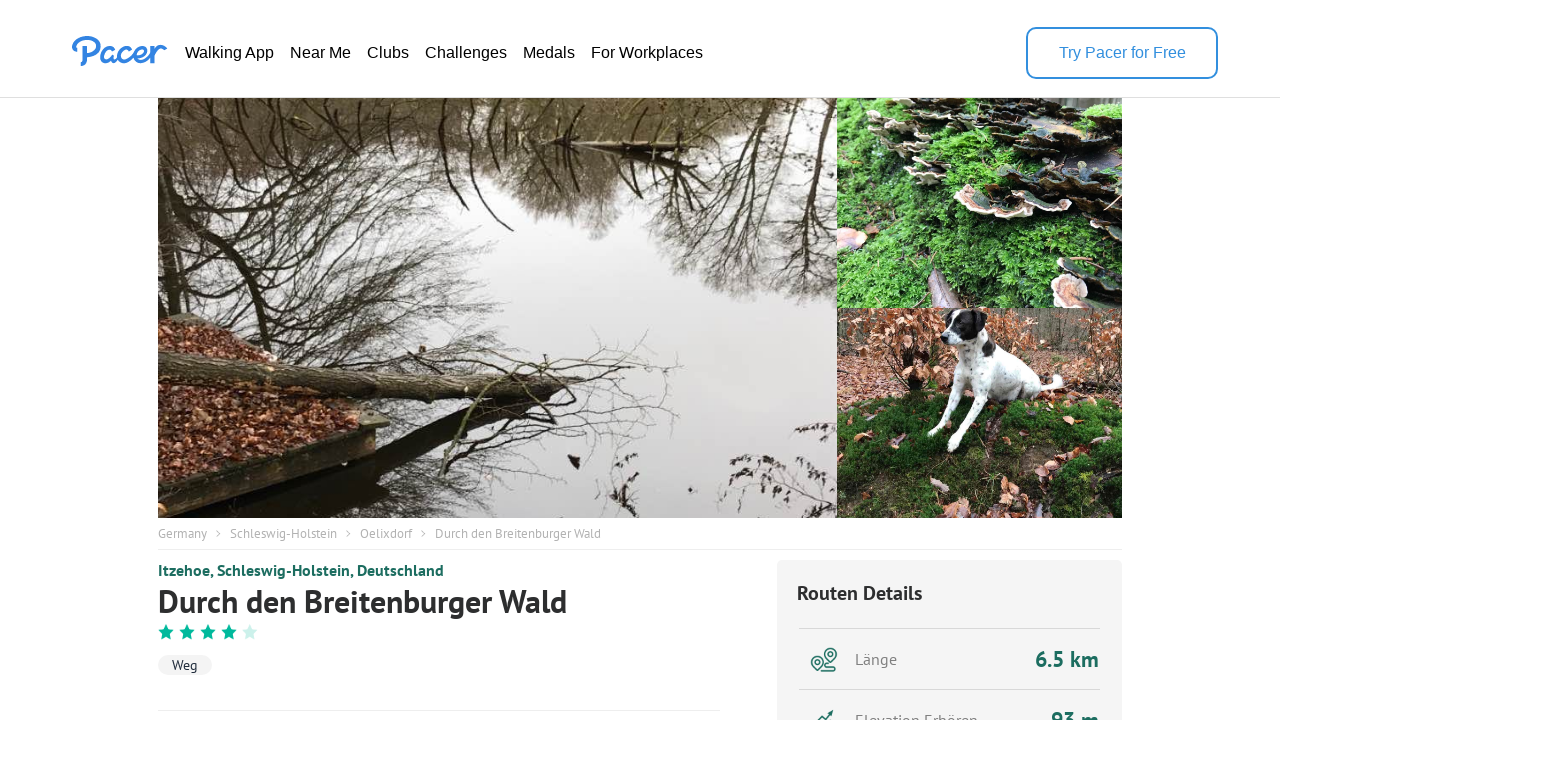

--- FILE ---
content_type: text/html; charset=utf-8
request_url: https://www.mypacer.com/de/routes/129941/durch-den-breitenburger-wald-spaziergang-weg-itzehoe-schleswig-holstein-deutschland
body_size: 22556
content:
<!DOCTYPE html><html amp lang="en"><head><meta charset="utf-8"><meta name="viewport" content="width=device-width,minimum-scale=1,initial-scale=1"><link rel="icon" type="image/png" sizes="16x16" href="https://cdn.pacer.cc/share/favicon-16x16.png"><link rel="icon" type="image/png" sizes="32x32" href="https://cdn.pacer.cc/share/favicon-32x32.png"><link rel="icon" type="image/png" sizes="96x96" href="https://cdn.pacer.cc/share/favicon-96x96.png"><link rel="apple-touch-icon" sizes="152x152" href="https://cdn.pacer.cc/share/favicon-152x152.png"><link rel="preload" as="image" href="https://pacer-note-images.pacer.cc/215293861_E1C62AD8-5A3F-41DE-8C21-2B8DA00DE849_1580651786.jpg" type="image/png"><link rel="preload" as="font" href="https://cdn.pacer.cc/fonts/PTSans/PT_Sans-Web-Bold.ttf" type="font/ttf" crossorigin="anonymous"><link rel="preload" as="font" href="https://cdn.pacer.cc/fonts/PTSans/PT_Sans-Web-Regular.ttf" type="font/ttf" crossorigin="anonymous"><link rel="preload" as="font" href="https://cdn.pacer.cc/fonts/PTSans/PT_Sans-Web-Italic.ttf" type="font/ttf" crossorigin="anonymous"><title>Durch den Breitenburger  Wald in Schleswig-Holstein | Walking Map</title><meta name="description" content="Explore this 4-mile/6.5-km (9000-step) walking route near Oelixdorf, Schleswig-Holstein. This route has an elevation gain of about 305 ft and is rated as medium."><meta name="keywords" content="Route,Spaziergang"><meta property="og:site_name" content="Pacer Walking App"><meta property="og:title" content="Durch den Breitenburger  Wald in Schleswig-Holstein | Walking Map"><meta property="og:description" content="Explore this 4-mile/6.5-km (9000-step) walking route near Oelixdorf, Schleswig-Holstein. This route has an elevation gain of about 305 ft and is rated as medium."><meta property="og:image" content="https://pacer-note-images.pacer.cc/215293861_66A495C9-FF69-4EB0-BE8B-233EE564CDD9_1580651786.jpg"><meta property="og:type" content="website"><meta property="og:url" content="https://www.mypacer.com/de/routes/129941/durch-den-breitenburger-wald-spaziergang-weg-itzehoe-schleswig-holstein-deutschland"><meta name="twitter:card" content="summary_large_image"><meta name="twitter:title" content="Durch den Breitenburger  Wald in Schleswig-Holstein | Walking Map"><meta name="twitter:description" content="Explore this 4-mile/6.5-km (9000-step) walking route near Oelixdorf, Schleswig-Holstein. This route has an elevation gain of about 305 ft and is rated as medium."><meta name="twitter:image" content="https://pacer-note-images.pacer.cc/215293861_66A495C9-FF69-4EB0-BE8B-233EE564CDD9_1580651786.jpg"><script async src="https://cdn.ampproject.org/v0.js"></script><script async custom-element="amp-carousel" src="https://cdn.ampproject.org/v0/amp-carousel-0.1.js"></script><script async custom-element="amp-lightbox-gallery" src="https://cdn.ampproject.org/v0/amp-lightbox-gallery-0.1.js"></script><script async custom-element="amp-iframe" src="https://cdn.ampproject.org/v0/amp-iframe-0.1.js"></script><script async custom-element="amp-font" src="https://cdn.ampproject.org/v0/amp-font-0.1.js"></script><script async custom-element="amp-lightbox" src="https://cdn.ampproject.org/v0/amp-lightbox-0.1.js"></script><script async custom-element="amp-animation" src="https://cdn.ampproject.org/v0/amp-animation-0.1.js"></script><link rel="alternate" href="https://www.mypacer.com/de/routes/129941/durch-den-breitenburger-wald-spaziergang-weg-itzehoe-schleswig-holstein-deutschland" hreflang="x-default"><link rel="alternate" href="https://www.mypacer.com/de/routes/129941/durch-den-breitenburger-wald-spaziergang-weg-itzehoe-schleswig-holstein-deutschland" hreflang="de"><link rel="alternate" href="https://www.mypacer.com/ru/routes/129941/через-брайтенбургский-лес-ходить-тропа-итцехо-шлезвиг-гольштейн-германия" hreflang="ru"><link rel="alternate" href="https://www.mypacer.com/ko/routes/129941/breitenburger-숲을-통해-걷기-트레일-itzehoe-슐레스비히홀슈타인-주-독일" hreflang="ko"><link rel="alternate" href="https://www.mypacer.com/pt/routes/129941/pela-floresta-de-breitenburger-ande-trilha-itzehoe-schleswig-holstein-alemanha" hreflang="pt"><link rel="alternate" href="https://www.mypacer.com/zh-hant/routes/129941/穿過布雷滕堡森林-健走-小路-伊策霍埃-什列斯威-霍爾斯坦-德國" hreflang="zh-hant"><link rel="alternate" href="https://www.mypacer.com/zh-hans/routes/129941/穿过布雷滕堡森林-健走-小路-伊策霍埃-石勒苏益格-荷尔斯泰因-德国" hreflang="zh-hans"><link rel="alternate" href="https://www.mypacer.com/ja/routes/129941/ブライテンブルガーの森の中-ウォーキング-山道-イッツェホー-シュレースヴィヒ-ホルシュタイン州-ドイツ" hreflang="ja"><link rel="alternate" href="https://www.mypacer.com/routes/129941/through-the-breitenburger-forest-walk-trail-itzehoe-schleswig-holstein-germany" hreflang="en"><link rel="alternate" href="https://www.mypacer.com/it/routes/129941/attraverso-la-foresta-breitenburger-camminata-pista-itzehoe-schleswig-holstein-germania" hreflang="it"><link rel="alternate" href="https://www.mypacer.com/fr/routes/129941/à-travers-la-forêt-de-breitenburger-marche-chemin-itzehoe-schleswig-holstein-allemagne" hreflang="fr"><link rel="alternate" href="https://www.mypacer.com/es/routes/129941/a-través-del-bosque-breitenburger-caminar-sendero-itzehoe-schleswig-holstein-alemania" hreflang="es"><link rel="canonical" href="https://www.mypacer.com/de/routes/129941/durch-den-breitenburger-wald-spaziergang-weg-itzehoe-schleswig-holstein-deutschland"><style amp-boilerplate>body{-webkit-animation:-amp-start 8s steps(1,end) 0s 1 normal both;-moz-animation:-amp-start 8s steps(1,end) 0s 1 normal both;-ms-animation:-amp-start 8s steps(1,end) 0s 1 normal both;animation:-amp-start 8s steps(1,end) 0s 1 normal both}@-webkit-keyframes -amp-start{from{visibility:hidden}to{visibility:visible}}@-moz-keyframes -amp-start{from{visibility:hidden}to{visibility:visible}}@-ms-keyframes -amp-start{from{visibility:hidden}to{visibility:visible}}@-o-keyframes -amp-start{from{visibility:hidden}to{visibility:visible}}@keyframes -amp-start{from{visibility:hidden}to{visibility:visible}}</style><noscript><style amp-boilerplate>body{-webkit-animation:none;-moz-animation:none;-ms-animation:none;animation:none}</style></noscript><script type="application/ld+json">{
  "@context" : "https://schema.org",
  "@type" : "WebSite",
  "name" : "Pacer Walking App",
  "url" : "https://www.mypacer.com/"
}</script><script type="application/ld+json">{
  "@context" : "http://schema.org",
  "@type" : "Organization",
  "name": "Pacer",
  "url" : "https://www.mypacer.com/",
  "logo": {
    "@type": "ImageObject",
    "url": "https://cdn.pacer.cc/share/img/pacer_logo.c1c6c4b4.png"
  },
  "sameAs": [
    "https://www.facebook.com/pacerapp/",
    "https://twitter.com/pacerapp",
    "https://www.linkedin.com/company/pacer-health-inc/"
  ]
}</script><script type="application/ld+json">{
  "@context": "http://schema.org/",
  "@type": "LocalBusiness",
  "@id": "https://www.mypacer.com/de/routes/129941/durch-den-breitenburger-wald-spaziergang-weg-itzehoe-schleswig-holstein-deutschland",
  "image": "https://pacer-note-images.pacer.cc/215293861_66A495C9-FF69-4EB0-BE8B-233EE564CDD9_1580651786.jpg",
  "name": "Durch den Breitenburger  Wald in Schleswig-Holstein | Walking Map",
  "description": "Explore this 4-mile/6.5-km (9000-step) walking route near Oelixdorf, Schleswig-Holstein. This route has an elevation gain of about 305 ft and is rated as medium.",
  "mainEntityOfPage": "https://www.mypacer.com/de/routes/129941/durch-den-breitenburger-wald-spaziergang-weg-itzehoe-schleswig-holstein-deutschland",
  "url": "https://www.mypacer.com/de/routes/129941/durch-den-breitenburger-wald-spaziergang-weg-itzehoe-schleswig-holstein-deutschland",
  "aggregateRating": {
    "@type": "AggregateRating",
    "ratingValue": "4",
    "worstRating": "0",
    "bestRating": "5",
    "reviewCount": "1"
  },
  "geo": {
    "@type": "GeoCoordinates",
    "latitude": "53.91753",
    "longitude": "9.538452"
  }
}</script><script type="application/ld+json">{
  "@context": "http://schema.org/",
  "@type": "Article",
  "headline": "Durch den Breitenburger  Wald in Schleswig-Holstein | Walking Map",
  "name": "Durch den Breitenburger  Wald in Schleswig-Holstein | Walking Map",
  "mainEntityOfPage": "https://www.mypacer.com/de/routes/129941/durch-den-breitenburger-wald-spaziergang-weg-itzehoe-schleswig-holstein-deutschland",
  "url": "https://www.mypacer.com/de/routes/129941/durch-den-breitenburger-wald-spaziergang-weg-itzehoe-schleswig-holstein-deutschland",
  "datePublished": "2020-02-02T13:56:32.426Z",
  "dateModified": "2020-02-02T13:56:32.426Z",
  "image": "https://pacer-note-images.pacer.cc/215293861_66A495C9-FF69-4EB0-BE8B-233EE564CDD9_1580651786.jpg",
  "publisher" : {
    "@type": "Organization",
    "name": "Pacer",
    "url": "https://www.mypacer.com",
    "logo": {
      "@type": "ImageObject",
      "url": "https://cdn.pacer.cc/share/img/pacer_logo.c1c6c4b4.png"
    }
  },
  "description": "Explore this 4-mile/6.5-km (9000-step) walking route near Oelixdorf, Schleswig-Holstein. This route has an elevation gain of about 305 ft and is rated as medium.",
  "author": {
    "@type": "Person",
    "name": "edgar",
    "image": "https://group-images.pacer.cc/215293861_79245F49-329D-4435-A7E1-A4104755EC93_1583390359.jpg"
  },
  "mainEntity": {
    "@context": "http://schema.org/",
    "@type": "TouristAttraction",
    "name": "Durch den Breitenburger  Wald in Schleswig-Holstein | Walking Map",
    "image": "https://pacer-note-images.pacer.cc/215293861_66A495C9-FF69-4EB0-BE8B-233EE564CDD9_1580651786.jpg",
    "geo": {
      "@type": "GeoCoordinates",
      "latitude": "53.91753",
      "longitude": "9.538452"
    }
  }
}</script><script type="application/ld+json">{
  "@context": "http://schema.org/",
  "@type": "Place",
  "name": "Justizvollzugsanstalt Itzehoe",
  "description": "Die Justizvollzugsanstalt Itzehoe  ist die älteste und kleinste der fünf schleswig-holsteinischen Justizvollzugsanstalten (JVA) in Itzehoe.Sie verfügt über 32 Haftplätze, wovon 28 Plätze für Untersuchungshaft in dem Landgerichtsbezirk Itzehoe vorgesehen sind. Die übrigen vier Plätze sind für Strafgefangene reserviert, die in der JVA als Kalfaktoren tätig sind.",
  "image": "",
  "geo": {
    "@type": "GeoCoordinates",
    "latitude": "53.91987222",
    "longitude": "9.52274444"
  }
}</script><script type="application/ld+json">{
  "@context": "http://schema.org/",
  "@type": "School",
  "name": "Auguste Viktoria-Schule (Itzehoe)",
  "description": "Die Auguste Viktoria Schule (AVS) in Itzehoe ist ein städtisches Gymnasium. Mit ca. 1000 Schülern, die von rund 70 Lehrern unterrichtet werden, ist die AVS eines der größten Gymnasien des Kreises Steinburg. Sie wurde nach der letzten deutschen Kaiserin Auguste Viktoria benannt.",
  "image": "",
  "geo": {
    "@type": "GeoCoordinates",
    "latitude": "53.91972222",
    "longitude": "9.52472222"
  }
}</script><script type="application/ld+json">{
  "@context": "http://schema.org/",
  "@type": "CivicStructure",
  "name": "Amtsgericht Itzehoe",
  "description": "Das Amtsgericht Itzehoe ist ein deutsches Gericht der ordentlichen Gerichtsbarkeit. Es ist eines von vier Amtsgerichten (AG) im Bezirk des Landgerichts Itzehoe und eines von 22 Amtsgerichten in Schleswig-Holstein. Das Amtsgericht Itzehoe beschäftigt um die 100 Angestellte.",
  "image": "",
  "geo": {
    "@type": "GeoCoordinates",
    "latitude": "53.92013",
    "longitude": "9.5221"
  }
}</script><script type="application/ld+json">{
  "@context": "http://schema.org/",
  "@type": "Place",
  "name": "Malzmüllerwiesenteich",
  "description": "Der Malzmüllerwiesenteich ist ein flacher Teich in der Störmarsch in Itzehoe.Der Teich wurde Ende der 1970er Jahre im Rahmen der Schaffung eines Naherholungsgebietes künstlich angelegt. Im Nordwesten grenzt das Festgelände an, auf dem regelmäßig Jahrmärkte und ähnliche Veranstaltungen stattfinden; im Süden wird er durch den Stördeich begrenzt.",
  "image": "",
  "geo": {
    "@type": "GeoCoordinates",
    "latitude": "53.91713",
    "longitude": "9.52124"
  }
}</script><script type="application/ld+json">{
  "@context": "http://schema.org/",
  "@type": "Park",
  "name": "Malzmüllerwiesen",
  "description": "",
  "image": "",
  "geo": {
    "@type": "GeoCoordinates",
    "latitude": "53.9191316",
    "longitude": "9.519258"
  }
}</script><script type="application/ld+json">{
  "@context": "http://schema.org/",
  "@type": "BodyOfWater",
  "name": "Osterhofer Teich",
  "description": "",
  "image": "",
  "geo": {
    "@type": "GeoCoordinates",
    "latitude": "53.9172731",
    "longitude": "9.5277108"
  }
}</script><script type="application/ld+json">{
  "@context": "http://schema.org/",
  "@type": "Park",
  "name": "Cirencester-Park",
  "description": "",
  "image": "",
  "geo": {
    "@type": "GeoCoordinates",
    "latitude": "53.9188365",
    "longitude": "9.525882"
  }
}</script><script type="application/ld+json">{
  "@context": "http://schema.org/",
  "@type": "Park",
  "name": "Grünanlage Freudenthal",
  "description": "",
  "image": "",
  "geo": {
    "@type": "GeoCoordinates",
    "latitude": "53.9216313",
    "longitude": "9.5304063"
  }
}</script><script type="application/ld+json">{
  "@context": "http://schema.org/",
  "@type": "CivicStructure",
  "name": "Eichtal",
  "description": "",
  "image": "",
  "geo": {
    "@type": "GeoCoordinates",
    "latitude": "53.9173726",
    "longitude": "9.5331542"
  }
}</script><script type="application/ld+json">{
  "@context": "http://schema.org/",
  "@type": "Place",
  "name": "Itzehoer Kanu-Club e. V.",
  "description": "",
  "image": "",
  "geo": {
    "@type": "GeoCoordinates",
    "latitude": "53.9166503",
    "longitude": "9.5246504"
  }
}</script><script type="application/ld+json">{
  "@context": "http://schema.org/",
  "@type": "Place",
  "name": "Itzehoer Ruderclub von 1966 e. V.",
  "description": "",
  "image": "",
  "geo": {
    "@type": "GeoCoordinates",
    "latitude": "53.9167678",
    "longitude": "9.5241269"
  }
}</script><script type="application/ld+json">{
  "@context": "http://schema.org/",
  "@type": "Place",
  "name": "Chili event house auf Amönenhöhe",
  "description": "",
  "image": "",
  "geo": {
    "@type": "GeoCoordinates",
    "latitude": "53.9144631",
    "longitude": "9.549116"
  }
}</script><script type="application/ld+json">{
  "@context": "http://schema.org/",
  "@type": "Place",
  "name": "Edelschmaus",
  "description": "",
  "image": "",
  "geo": {
    "@type": "GeoCoordinates",
    "latitude": "53.9210743",
    "longitude": "9.5205055"
  }
}</script><script type="application/ld+json">{
  "@context": "http://schema.org/",
  "@type": "CivicStructure",
  "name": "Auguste-Viktoria-Schule",
  "description": "",
  "image": "",
  "geo": {
    "@type": "GeoCoordinates",
    "latitude": "53.9201349",
    "longitude": "9.5260872"
  }
}</script><script type="application/ld+json">{
  "@context": "http://schema.org/",
  "@type": "School",
  "name": "Haus 2 (Auguste-Viktoria-Schule)",
  "description": "",
  "image": "",
  "geo": {
    "@type": "GeoCoordinates",
    "latitude": "53.9208306",
    "longitude": "9.5223679"
  }
}</script><script type="application/ld+json">{
  "@context": "http://schema.org/",
  "@type": "Place",
  "name": "Eckpunkt",
  "description": "",
  "image": "",
  "geo": {
    "@type": "GeoCoordinates",
    "latitude": "53.9215897",
    "longitude": "9.5213656"
  }
}</script><script type="application/ld+json">{
  "@context": "http://schema.org/",
  "@type": "CivicStructure",
  "name": "Pestalozzi-Schule",
  "description": "",
  "image": "",
  "geo": {
    "@type": "GeoCoordinates",
    "latitude": "53.921069",
    "longitude": "9.5226272"
  }
}</script><script type="application/ld+json">{
  "@context": "http://schema.org/",
  "@type": "Place",
  "name": "Relax Sportsbar",
  "description": "",
  "image": "",
  "geo": {
    "@type": "GeoCoordinates",
    "latitude": "53.9217971",
    "longitude": "9.5210707"
  }
}</script><script type="application/ld+json">{
  "@context": "http://schema.org/",
  "@type": "Place",
  "name": "Mesopotamien",
  "description": "",
  "image": "",
  "geo": {
    "@type": "GeoCoordinates",
    "latitude": "53.9210559",
    "longitude": "9.5230668"
  }
}</script><script type="application/ld+json">{
  "@context": "http://schema.org/",
  "@type": "Place",
  "name": "Germania-Stube",
  "description": "",
  "image": "",
  "geo": {
    "@type": "GeoCoordinates",
    "latitude": "53.9214339",
    "longitude": "9.5222739"
  }
}</script><script type="application/ld+json">{
  "@context": "http://schema.org",
  "@type": "BreadcrumbList",
  "itemListElement":
  [
    
      {
        "@type": "ListItem",
        "position": 1,
        "item":
        {
          "@id": "https://www.mypacer.com/routes",
          "name": "Routes"
        }
      },
      {
        "@type": "ListItem",
        "position": 2,
        "item":
        {
          "@id": "https://www.mypacer.com/find/walking-trails-routes-in-germany",
          "name": "Germany"
        }
      },
      {
        "@type": "ListItem",
        "position": 3,
        "item":
        {
          "@id": "https://www.mypacer.com/find/walking-trails-routes-in-germany-schleswig-holstein",
          "name": "Schleswig-Holstein"
        }
      },
      {
        "@type": "ListItem",
        "position": 4,
        "item":
        {
          "@id": "https://www.mypacer.com/routes/c1q0y/walking-in-oelixdorf-schleswig-holstein",
          "name": "Oelixdorf"
        }
      }
  ]
}</script><style amp-custom>body {
  background-color: white;
  font-family: Helvetica, 'Helvetica Neue', sans-serif, Arial, 'Droid Sans', Rotobo, MaisonNeue, Monospace, 'serif Fonts', Verdana;
}
h1, h2, h3, h4, h5 {
  margin-top: 0;
  margin-bottom: 0;
  font-weight: normal;
}
@font-face {
  font-family: PTSans-Bold;
  src: url('https://cdn.pacer.cc/fonts/PTSans/PT_Sans-Web-Bold.ttf');
  font-display: swap;
}
@font-face {
  font-family: PTSans-Regular;
  src: url('https://cdn.pacer.cc/fonts/PTSans/PT_Sans-Web-Regular.ttf');
  font-display: swap;
}
@font-face {
  font-family: PTSans-Italic;
  src: url('https://cdn.pacer.cc/fonts/PTSans/PT_Sans-Web-Italic.ttf');
  font-display: swap;
}
figure {
  margin: 0;
}
header {
  position: fixed;
  top: 0;
  left: 0;
  right: 0;
  z-index: 99;
  background-color: #fff;
}
header *, .view-in-app *, .f-1 *, footer * {
  font-family: Inter, -apple-system, BlinkMacSystemFont, "Segoe UI", Roboto, "Helvetica Neue", Arial, sans-serif;
}
.r_fixed_banner {
  display: none;
  height: 64px;
  padding: 0 16px 0 8px;
  background: #ffffff;
  justify-content: space-between;
  align-items: center;
}

.r_fixed_banner .pacer_logo {
  display: flex;
  align-items: center;
  gap: 12px;
}

.r_fixed_banner .app_about {
  padding: 5px 0;
}

.r_fixed_banner .app_about .app_name {
  color: #2d2e2f;
  font-size: 16px;
  font-weight: 600;
  line-height: 20px;
  text-align: left;
}

.r_fixed_banner .app_about .app_slogon {
  font-size: 14px;
  line-height: 18px;
  font-weight: 400;
  color: #565656;
}
.r_fixed_banner .app_about .app_rating {
  display: flex;
  margin-top: 4px;
}
.r_fixed_banner .app_about .app_rating .rating_value {
  color: #e7711b;
  font-size: 13px;
  line-height: 15px;
  position: relative;
  bottom: 1px;
}
.r_fixed_banner .app_about .app_rating .rating_stars {
  background-image: url("https://cdn.pacer.cc/route_amp/images/star.png");
  background-repeat: repeat-x;
  background-size: 14.4px 12px;
  height: 12px;
  width: 72px;
}
.r_fixed_banner .app_about .app_rating .rating_count {
  margin-left: 5px;
  font-size: 12px;
  color: #b2b2b2;
  line-height: 15px;
  position: relative;
  bottom: 1px;
}

.r_fixed_banner .view_map {
  font-size: 14px;
  font-weight: 600;
  line-height: 18px;
  background: #328fde;
  color: #ffffff;
  padding: 7px 8px;
  border-radius: 16px;
  text-decoration: none;
}

.o-0 {
  position: relative;
  padding: 27px 62px 18px;
  display: flex;
  align-items: center;
  gap: 56px;
  background: #fff;
  color: #000000;
  border-bottom: 1px solid #dfdfdf;
}

.o-0 > a:nth-child(1) {
  height: 32px;
  position: relative;
  bottom: 6px;
}
.o-0 > a amp-img:nth-child(2) {
  display: none;
}

.o-0 img {
  filter: invert(57%) sepia(85%) saturate(603%) hue-rotate(176deg)
    brightness(92%) contrast(92%);
}
.o-0 .download-app {
  width: 188px;
  height: 48px;
  font-weight: 500;
  font-size: 16px;
  line-height: 20px;
  color: rgb(50, 143, 222);
  display: flex;
  align-items: center;
  justify-content: center;
  margin-left: auto;
  cursor: pointer;
  border-width: 2px;
  border-style: solid;
  border-color: rgb(50, 143, 222);
  border-image: initial;
  border-radius: 10px
}

.o-0 .download-app:hover {
  background-color: #328fde;
  color: #fff;
}

.o-0 nav ul {
  display: flex;
  flex-direction: row;
  gap: 24px;
  margin: 0;
  padding: 0;
}
.o-0 li {
  padding: 6px 8px;
  border-radius: 16px;
  text-decoration: none;
  list-style: none;
}
.o-0 li a {
  font-size: 16px;
  font-weight: 400;
  line-height: 20px;
  display: block;
  color: #000;
  text-decoration: none;
  list-style: none;
  -webkit-font-smoothing: auto;
  -moz-osx-font-smoothing: auto;
}
.o-0 li:hover {
  background-color: rgba(50, 143, 222, 0.1);
}
.o-0 li:hover a {
  color: #328fde;
}
#menu {
  display: none;
}
.view-in-app {
  background: #fff;
}
.other-page-modal {
  padding: 0 20px;
}
.m-1 {
  height: 64px;
  display: flex;
  justify-content: space-between;
  align-items: center;
}

.m-1 img:nth-child(1) {
  filter: invert(57%) sepia(85%) saturate(603%) hue-rotate(176deg)
    brightness(92%) contrast(92%);
  height: 22px;
  width: 68px;
}

.m-2 {
  padding-top: 24px;
}

.m-2 nav {
  width: calc(100vw - 48px);
  margin: 0 auto;
}

.m-2 ul {
  padding: 0;
  margin: 0;
}

.m-2 li {
  height: 56px;
  padding: 17px 0;
  border-top: 1px solid rgba(0, 0, 0, 0.1);
  box-sizing: border-box;
  list-style: none;
}

.m-2 li:nth-child(1) {
  border-top: none;
}

.m-2 li a {
  font-size: 18px;
  font-weight: 400;
  line-height: 24px;
  text-align: left;
  color: #000;
  text-decoration: none;
}

.r_breadcrumb {
  box-sizing: border-box;
  margin: 0 auto;
  max-width: 1024px;
  padding: 0 30px;
}
.r_breadcrumb.images_length_0 {
  margin-top: 48px;
}
.r_breadcrumb .r_breadcrumb_content {
  display: flex;
  align-items: center;
  flex-wrap: wrap;
  padding: 7px 0;
  border-bottom: 1px solid #EEEEEE;
}
.r_breadcrumb .crumb_item {
  font-family: PTSans-Regular;
  font-size: 13px;
  color: #B2B2B2;
  letter-spacing: 0;
  margin-right: 8.5px;
  text-decoration: none;
}
.r_breadcrumb .crumb_right_icon {
  margin-right: 9.5px;
}
.r_container {
  max-width: 1024px;
  margin: 10px auto 0 auto;
  padding: 0 30px;
  box-sizing: border-box;
}
.r_focus {
  max-width: 1024px;
  margin: 98px auto 0 auto;
  padding: 0 30px;
  box-sizing: border-box;
  position: relative;
}
.r_focus .all_images {
  font-family: PTSans-Regular;
  z-index: 1;
  position: absolute;
  right: 40px;
  bottom: 10px;
  height: 34px;
  padding: 0 12px;
  box-sizing: border-box;
  display: flex;
  align-items: center;
  background-color: #fff;
  border-radius: 3px;
  color: #2D2E2F;
  font-size: 12px;
  cursor: pointer;
}
.r_focus .focus_main {
  display: flex;
  height: 420px;
}
.r_focus .focus_main .focus_first {
  flex: 1;
  position: relative;
}
.r_focus .focus_main .focus_first .map_attribution {
  position: absolute;
  bottom: 0;
  right: 0;
  background-color: rgba(255,255,255,.5);
  padding: 0 5px;
  font: 12px/20px 'Helvetica Neue',Arial,Helvetica,sans-serif;
}
.r_focus .focus_main .focus_first .map_attribution a {
  color: #404040;
  text-decoration: none;
}
.r_focus .focus_main .focus_first .map_attribution a:hover {
  text-decoration: underline;
}
.r_focus .focus_main .focus_first .map_attribution a.improve_map_link {
  font-weight: 700;
}
.r_focus .focus_main .focus_others {
  width: 285px;
  display: flex;
  flex-direction: column;
}
.r_focus .focus_main .focus_others .focus_other_item {
  position: relative;
  flex: 1;
}
.r_focus .focus_hide {
  display: none;
}
.r_focus .focus_img img {
  object-fit: cover;
}
.r_focus figure figcaption {
  display: none;
}
.r_carousel {
  display: none;
}
.r_carousel .carousel_img img {
  object-fit: cover;
}
.r_carousel .map_attribution {
  position: absolute;
  bottom: 0;
  right: 0;
  background-color: rgba(255,255,255,.5);
  padding: 0 5px;
  font: 12px/20px 'Helvetica Neue',Arial,Helvetica,sans-serif;
}
.r_carousel .map_attribution a {
  color: #404040;
  text-decoration: none;
}
.r_carousel .map_attribution a:hover {
  text-decoration: underline;
}
.r_carousel .map_attribution a.improve_map_link {
  font-weight: 700;
}
.r_content {
  display: flex;
  justify-content: space-between;
}
.r_content .r_main {
  width: 562px;
}
.r_content .r_main .location {
  display: flex;
  align-items: center;
}
.r_content .r_main .location.mobile {
  display: none;
}
.r_content .r_main .location .location_name {
  flex: 1;
  font-family: PTSans-Bold;
  font-size: 16px;
  color: #1C6D60;
  text-overflow: ellipsis;
  overflow: hidden;
  white-space: nowrap;
}
.r_content .r_main .location a.location_name {
  flex: unset;
  text-decoration: none;
}
.r_content .r_main .location amp-img {
  margin: 0 4px;
}
.r_content .r_main .location amp-img:last-child {
  display: none;
}
.r_content .r_main .r_title {
  font-family: PTSans-Bold;
  font-size: 32px;
  color: #2D2E2F;
  letter-spacing: 0;
  line-height: 30px;
  margin-top: 6px;
}
.r_content .r_main .r_rating {
  margin-top: 8px;
  display: flex;
}
.r_content .r_main .r_rating .rating_star_icon {
  margin-right: 5px;
}
.r_content .r_main .r_detail_sm {
  display: none;
  margin-top: 20px;
}
.r_content .r_main .d_sm_item {
  flex: 1;
  padding-left: 30px;
  align-self: flex-end;
}
.r_content .r_main .d_sm_item:first-child {
  padding-left: 0;
}
.r_content .r_main .d_sm_item_divider {
  height: 48px;
  width: 1px;
  background: #E5E5E5;
}
.r_content .r_main .d_sm_item .d_sm_title {
  font-family: PTSans-Regular;
  font-size: 16.39px;
  color: #9F9F9F;
  display: block;
  text-align: left;
  font-weight: normal;
}
.r_content .r_main .d_sm_item .d_sm_value {
  font-family: PTSans-Bold;
  margin-top: 3px;
  font-size: 30.44px;
  color: #1C6D60;
  display: block;
  text-align: left;
}
.r_content .r_main .features {
  margin-top: 7px;
  display: flex;
  flex-wrap: wrap;
}
.r_content .r_main .features .feature_item {
  margin-top: 8px;
  border-radius: 100px;
  font-family: PTSans-Regular;
  display: flex;
  height: 20px;
  align-items: center;
  background: rgba(178,178,178,0.15);
  font-size: 14px;
  color: #202C3C;
  text-align: center;
  padding: 0 14px;
  margin-right: 5px;
}
.r_content .r_main .created_sm {
  display: none;
  margin-top: 20px;
  justify-content: flex-end;
  align-items: center;
}
.r_content .r_main .created_sm .created_line {
  height: 0.5px;
  background: #E5E5E5;
  flex: 1;
  display: flex;
  justify-content: flex-end;
  align-items: center;
}
.r_content .r_main .created_sm .created_line .created_line_dot {
  width: 2px;
  height: 2px;
  background-color: #E5E5E5;
  border-radius: 100px;
}
.r_content .r_main .created_sm .created_sm_creator {
  font-family: PTSans-Italic;
  margin-left: 10px;
  font-size: 16px;
  color: #808080;
  line-height: 20px;
}
.r_content .r_main .created_sm .created_sm_avatar {
  margin-left: 8px;
  border-radius: 100px;
}
.r_content .r_main #introduction {
  margin-top: 35px;
  padding-top: 25px;
  border-top: 1px solid #EEEEEE;
}
.r_content .r_main #introduction .intro_title {
  font-family: PTSans-Bold;
  font-size: 20px;
  color: #2D2E2F;
  letter-spacing: 0;
}
.r_content .r_main #introduction .intro_value {
  font-family: PTSans-Regular;
  margin-top: 10px;
  font-size: 18px;
  color: #2D2E2F;
  letter-spacing: 0;
  line-height: 24px;
  white-space: pre-line;
  word-break: break-word;
}
.r_content .r_main #introduction .r_desc {
  font-family: PTSans-Regular;
  margin-top: 10px;
  background: #F5F5F5;
  padding: 15px;
  box-sizing: border-box;
  font-size: 18px;
  color: #808080;
  line-height: 24px;
  white-space: pre-line;
  word-break: break-word;
}
.r_content .r_main #map {
  margin-top: 30px;
  position: relative;
}
.r_content .r_main #map #unfold_field {
  -webkit-transform: translate3d(0, 0, 0);
  display: none;
  position: absolute;
  top: 200px;
  left: 0;
  right: 0;
  z-index: 10;
  background: #fff;
}
.r_content .r_main #map #unfold_field .r_recommended {
  border: none;
  margin-top: 0;
}
.unfold_footer {
  margin-right: 15px;
  margin-left: 15px;
  margin-top: 10px;
  border-top: 0.5px solid #DFDFDF;
  padding: 15px 0;
  display: none;
  justify-content: space-between;
  align-items: center;
}
.unfold_footer .copy {
  color: #2D2E2F;
  font-size: 12px;
}
.unfold_footer .terms_privacy {
  display: flex;
  align-items: center;
}
.unfold_footer .terms_privacy a{
  color: #565656;
  font-size: 12px;
}
.unfold_footer .terms_privacy a:first-child {
  margin-right: 15px;
}
.r_content .r_main #map #unfold_field .unfold_btn_wrap {
  position: relative;
}
.r_content .r_main #map #unfold_field .unfold_btn_wrap .unfold_mask {
  position: absolute;
  top: -180px;
  height: 180px;
  right: 0;
  left: 0;
  background: linear-gradient(180.06deg, rgba(255, 255, 255, 0) 35%, #FFFFFF 90%);
  text-align: center;
}
.r_content .r_main #map #unfold_field .unfold_btn_wrap #unfold_btn {
  margin-right: 15px;
  margin-left: 15px;
  background: linear-gradient(270deg, #2692FF 0%, #00BEFF 100%);
  border-radius: 22px;
  display: flex;
  align-items: center;
  justify-content: center;
  color: #fff;
  font-size: 18px;
  font-family: PTSans-Bold;
  height: 44px;
  cursor: pointer;
  text-decoration: none;
  text-align: center;
}
@keyframes unfold-arrow-animation {
  from {
    transform: translateY(-5px);
  }
  to {
    transform: translateY(0);
  }
}
.r_content .r_main #map #unfold_field .unfold_btn_wrap .unfold_mask:after {
  content: '';
  display: inline-block;
  background-image: url(https://cdn.pacer.cc/route_amp/images/arrow_down.png);
  background-repeat: no-repeat;
  background-size: contain;
  vertical-align: middle;
  margin-top: 135px;
  height: 21px;
  width: 14px;
  animation: unfold-arrow-animation 300ms infinite alternate;
}
.r_content .r_main #map #map_lightbox .map_lightbox_content {
  width: 100%;
  height: 100%;
  position: absolute;
  display: flex;
  align-items: center;
  justify-content: center;
}
.r_content .r_main #map #map_lightbox .map_lightbox_content .map_lightbox_placeholder {
  background: rgba(0,0,0,0.8);
  width: 100%;
  height: 100%;
  position: absolute;
}
.r_content .r_main #map #map_lightbox .map_lightbox_content .map_lightbox_close {
  width: 40px;
  height: 40px;
  position: absolute;
  top: 120px;
  left: 20px;
  background: #fff;
  border-radius: 2px;
  box-shadow: 0 2px 6px 0 rgba(0, 0, 0, 0.10);
  z-index: 1;
  display: flex;
  align-items: center;
  justify-content: center;
}
.r_content .r_main #map .map_title {
  display: flex;
  align-items: center;
  justify-content: space-between;
}
.r_content .r_main #map .map_title .map_title_value {
  font-family: PTSans-Bold;
  font-size: 20px;
  color: #2D2E2F;
  letter-spacing: 0;
}
.r_content .r_main #map .map_container {
  margin-top: 10px;
  height: 344px;
  background: #ddd;
  position: relative;
  border-radius: 5px;
}
.r_content .r_main #map .map_container .map_mobile_layer {
  position: absolute;
  top: 0;
  right: 0;
  bottom: 0;
  left: 0;
  z-index: 1;
  display: none;
}
.r_content .r_main #map .map_container .map_iframe {
  border-radius: 5px;
}
.r_content .r_main #map .map_btn {
  font-family: PTSans-Regular;
  margin: 15px auto 0 auto;
  border: 1px solid #008181;
  border-radius: 21.5px;
  max-width: 345px;
  height: 43px;
  display: flex;
  align-items: center;
  justify-content: center;
  font-size: 16px;
  color: #008181;
  cursor: pointer;
  text-decoration: none;
}
.r_content .r_main #map .map_btn.mobile_map_btn {
  display: none;
}
.r_content .r_main .nearby {
  margin-top: 35px;
  border-top: 1px solid #EEEEEE;
  padding-top: 25px;
}
.r_content .r_main .nearby .nearby_title {
  display: flex;
  justify-content: space-between;
  align-items: center;
}
.r_content .r_main .nearby .nearby_title .nearby_title_value {
  font-family: PTSans-Bold;
  font-size: 20px;
  color: #2D2E2F;
  letter-spacing: 0;
}
.r_content .r_main .poi_copyright {
  font-family: PTSans-Regular;
  font-size: 12px;
  color: #808080;
  text-decoration: none;
}
.r_content .r_main .nearby .nearby_list {
  margin-top: 10px;
}
.r_content .r_main .nearby .nearby_list .nearby_item {
  margin-bottom: 10px;
  background-color: #EFF2F3;
  border-radius: 5px;
  display: block;
  text-decoration: none;
}
.r_content .r_main .nearby .nearby_list .nearby_item:last-child {
  margin-bottom: 0;
}
.r_content .r_main .nearby .nearby_list .nearby_item .n_main {
  flex: 1;
  padding: 10px;
  box-sizing: border-box;
}
.r_content .r_main .nearby .nearby_list .nearby_item .n_main .n_title {
  display: flex;
  justify-content: space-between;
  align-items: center;
  min-height: 44px;
}
.r_content .r_main .nearby .nearby_list .nearby_item .n_main .n_title .n_type {
  font-size: 14px;
  color: #1C6D60;
  text-align: center;
  margin-left: 10px;
  display: none;
}
.r_content .r_main .nearby .nearby_list .nearby_item .n_main .n_title_val {
  flex: 1;
  font-family: PTSans-Bold;
  font-size: 16px;
  color: #2D2E2F;
  letter-spacing: 0;
  display: -webkit-box;
  -webkit-line-clamp: 2;
  -webkit-box-orient: vertical;
  overflow: hidden;
}
.r_content .r_main .nearby .nearby_list .nearby_item .n_main .n_desc {
  font-family: PTSans-Regular;
  margin-top: 8px;
  font-size: 16px;
  color: #565656;
  letter-spacing: 0;
  line-height: 20px;
}
.r_content .r_main .nearby .nearby_list .nearby_item .n_img {
  border-radius: 5.5px;
  margin-left: 16px;
  position: relative;
}
.r_content .r_main .nearby .nearby_list .nearby_item .n_img img {
  object-fit: cover;
}
.update-time {
  font-size: 16px;
  line-height: 20px;
  color: #808080;
  font-weight: 400;
  margin: 24px 0 0;
  text-align: right;
}
#comment {
  margin-top: 35px;
  padding-top: 25px;
  border-top: 1px solid #EEEEEE;
}
#comment .comment_title {
  display: flex;
  justify-content: space-between;
  align-items: center;
}
#comment .comment_title .comment_title_val {
  font-family: PTSans-Bold;
  font-size: 20px;
  color: #2D2E2F;
  letter-spacing: 0;
}
#comment .comment_title .comment_rating .comment_rating_star {
  margin-left: 4.41px;
}
#comment .comment_list {
  margin-top: 15px;
}
#comment .comment_list .comment_item {
  background-color: #F5F5F5;
  border-radius: 5px;
  margin-bottom: 10px;
  padding: 10px;
  box-sizing: border-box;
}
#comment .comment_list .comment_item .comment_info {
  display: flex;
  align-items: center;
}
#comment .comment_list .comment_item:last-child {
  margin-bottom: 0;
}
#comment .comment_list .comment_item .comment_avatar {
  width: 32px;
  height: 32px;
  border-radius: 100px;
}
#comment .comment_list .comment_item .comment_creator_date {
  margin-left: 8px;
}
#comment .comment_list .comment_item .comment_creator_date .comment_creator {
  font-family: PTSans-Bold;
  font-size: 14px;
  color: #2D2E2F;
}
#comment .comment_list .comment_item .comment_creator_date .comment_date {
  font-family: PTSans-Regular;
  font-size: 12px;
  color: #808080;
}
#comment .comment_list .comment_item .comment_val {
  margin-top: 10px;
  font-family: PTSans-Regular;
  font-size: 16px;
  color: #565656;
  letter-spacing: 0;
}
.r_recommended {
  margin-top: 50px;
}
.r_recommended .recommended_title {
  font-family: PTSans-Bold;
  font-size: 20px;
  color: #2D2E2F;
  letter-spacing: 0;
}
.r_recommended .recommended_list{
  margin-top: 3px;
  display: flex;
  flex-wrap: wrap;
  justify-content: space-between;
}
.r_recommended .recommended_list .recommended_card{
  background: #FFFFFF;
  border-radius: 5px;
  margin-top: 15px;
  width: calc((100% - 30px)/3);
  cursor: pointer;
  text-decoration: none;
}
.r_recommended .recommended_list .recommended_card .c_image{
  border-top-left-radius: 5px;
  border-top-right-radius: 5px;
  background: #DFDFDF;
}
.r_recommended .recommended_list .recommended_card .c_image img{
  object-fit: cover;
}
.r_recommended .recommended_list .recommended_card .c_main{
  height: 123px;
  padding: 8px 10px 15px;
  box-sizing: border-box;
  border-bottom-left-radius: 5px;
  border-bottom-right-radius: 5px;
  border-left: 1px solid #EEEEEE;
  border-right: 1px solid #EEEEEE;
  border-bottom: 1px solid #EEEEEE;
  display: flex;
  flex-direction: column;
  justify-content: space-between;
}
.r_recommended .recommended_list .recommended_card .c_park_main{
  height: auto;
}
.r_recommended .recommended_list .recommended_card .c_main .difficulity_location{
  font-family: PTSans-Regular;
  font-size: 12px;
  color: #808080;
  text-overflow: ellipsis;
  overflow: hidden;
  white-space: nowrap;
}
.r_recommended .recommended_list .recommended_card .c_main .c_title{
  line-height: 22px;
  margin-top: 2px;
  font-family: PTSans-Bold;
  font-size: 18px;
  color: #2D2E2F;
  letter-spacing: 0;
  display: -webkit-box;
  -webkit-line-clamp: 2;
  -webkit-box-orient: vertical;
  word-break: break-word;
  overflow: hidden;
}
.r_recommended .recommended_list .recommended_card .c_main .c_info{
  font-family: PTSans-Bold;
  margin-top: 4px;
  font-size: 12px;
  color: #1C6D60;
}
.r_recommended .recommended_list .recommended_card .c_main .c_rating .card_rating_star{
  margin-right: 3.8px;
}
.r_content .r_aside {
  width: 345px;
}
.r_content .r_aside .r_detail {
  border-radius: 5px;
  background: #F5F5F5;
  padding: 20px 20px 15px;
}
.r_content .r_aside .r_detail .detail_title {
  font-family: PTSans-Bold;
  font-size: 20px;
  color: #2D2E2F;
  letter-spacing: 0;
}
.r_content .r_aside .r_detail .detail_list {
  margin-top: 20px;
  width: 100%;
}
.r_content .r_aside .r_detail .detail_list .d_item {
  display: flex;
  align-items: center;
  justify-content: space-between;
  border-top: 0.5px solid #D8D8D8;
  padding: 5px 0;
}
.r_content .r_aside .r_detail .detail_list .d_item .d_item_title {
  display: flex;
  align-items: center;
}
.r_content .r_aside .r_detail .detail_list .d_item .d_name {
  font-family: PTSans-Regular;
  font-size: 16px;
  color: #808080;
  margin-left: 7px;
}
.r_content .r_aside .r_detail .detail_list .d_item .d_val {
  font-family: PTSans-Bold;
  font-size: 22px;
  color: #1C6D60;
  text-align: right;
}
.r_content .r_aside .created {
  margin-top: 10px;
  border-radius: 5px;
  background: #F5F5F5;
  padding: 20px;
  box-sizing: border-box;
  display: flex;
}
.r_content .r_aside .created .creator_avator {
  border-radius: 100px;
}
.r_content .r_aside .created .created_by_one {
  margin-left: 15px;
}
.r_content .r_aside .created .created_by_one .created_by {
  font-family: PTSans-Regular;
  font-size: 14px;
  color: #808080;
}
.r_content .r_aside .created .created_by_one .route_creator {
  margin-top: 2px;
  font-family: PTSans-Bold;
  font-size: 20px;
  color: #2D2E2F;
  letter-spacing: 0;
}
.r_footer {
  margin-top: 30px;
  background-image: url("https://cdn.pacer.cc/invite_web/images/route_footer_bg_max.png");
  background-size: cover;
  background-position: center;
}
.r_footer .footer_main {
  max-width: 1024px;
  margin: 0 auto;
  padding: 0 30px;
  box-sizing: border-box;
}
.r_footer .footer_main .pacer {
  display: flex;
  justify-content: space-between;
  border-bottom: 1px solid rgba(255, 255, 255, 0.2);
}
.r_footer .footer_main .pacer .pacer_desc {
  padding-top: 32px;
  padding-bottom: 36px;
  display: flex;
  flex-direction: column;
}
.r_footer .footer_main .pacer .app_icon {
  align-self: flex-end;
}
.r_footer .footer_main .pacer .pacer_desc .find_walk {
  margin-top: 12px;
  opacity: 0.9;
  font-family: PTSans-Bold;
  font-size: 20px;
  color: #FFFFFF;
  letter-spacing: 0;
}
.r_footer .footer_main .pacer .pacer_desc .find_walk_divider {
  margin-top: 12px;
  width: 44.17px;
  opacity: 0.5;
  border-top: 1px solid #FFFFFF;
}
.r_footer .footer_main .pacer .pacer_desc .routes_near_you {
  margin-top: 10px;
  opacity: 0.6;
  font-family: PTSans-Italic;
  font-size: 14px;
  color: #FFFFFF;
  letter-spacing: 0;
  line-height: 19px;
}
.r_footer .footer_main .pacer .pacer_desc .app_icon_mobile {
  display: none;
  margin-top: 25px;
  width: 227.25px;
  height: 302px;
}
.r_footer .footer_main .pacer .pacer_desc .download_now {
  display: none;
  margin-top: 20px;
  border-radius: 4px;
  cursor: pointer;
  height: 44px;
  width: 100%;
  justify-content: center;
  align-items: center;
  text-decoration: none;
  background-image: linear-gradient(46deg, #00BEFF 0%, #2692FF 100%);
  font-family: PTSans-Bold;
  font-size: 18px;
  color: #FFFFFF;
  text-align: center;
  border-radius: 100px;
}
.r_footer .footer_main .pacer .pacer_desc .stores {
  margin-top: 30px;
}
.r_footer .footer_main .pacer .pacer_desc .stores .store_link {
  margin-right: 25px;
}
.r_footer .footer_main .company {
  display: flex;
  justify-content: space-between;
  align-items: center;
  padding: 10px 0;
}
.r_footer .footer_main .company .copy_terms {
  flex: 1;
  display: flex;
  justify-content: space-between;
  flex-direction: column;
  align-items: flex-start;
}
.r_footer .footer_main .company .copy_terms .copy {
  font-family: PTSans-Bold;
  font-size: 14px;
  color: #FFFFFF;
}
.r_footer .footer_main .company .copy_terms .terms_privacy {
  margin-top: 4px;
}
.r_footer .footer_main .company .copy_terms .terms_privacy a {
  font-family: PTSans-Regular;
  font-size: 12px;
  color: #B2B2B2;
}
.r_footer .footer_main .company .copy_terms .terms_privacy a:first-child {
  margin-right: 10px;
}
.language {
  position: absolute;
  right: 0;
  margin-left: 24px;
  display: flex;
  align-items: center;
  justify-content: center;
  width: 128px;
  height: 40px;
  box-sizing: border-box;
  border: 1px solid #fff;
  border-radius: 20px;
  gap: 4px;
}
.language:hover {
  background-color: rgba(255, 255, 255, 0.4);
}
.language .btn {
  background-color: transparent;
  cursor: pointer;
  outline: none;
  user-select: none;
  font-weight: 500;
  font-size: 16px;
  line-height: 20px;
  color: #FFFFFF;
}
.language img {
  height: 16px;
  width: 16px;
  position: relative;
  transition: all ease 300ms;
}
.language img.rotate {
  transform: rotate(180deg);
  top: 2px;
}
.language #language_menu {
  position: absolute;
  background: #fff;
  border-radius: 8px;
  border: 1px solid #dfdfdf;
  bottom: 48px;
  left: 0;
  margin: 0;
  width: 100%;
  padding: 0;
  list-style: none;
  display: flex;
  flex-direction: column;
  box-sizing: border-box;
}
.language #language_menu .menu_item {
  padding: 0 8px;
}
.language #language_menu .menu_item:last-child a {
  border-bottom: none;
}
.language #language_menu .menu_item a {
  box-sizing: border-box;
  color: #000000;
  text-decoration: none;
  font-size: 16px;
  font-weight: 400;
  line-height: 20px;
  white-space: nowrap;
  border-bottom: 1px solid #dfdfdf;
  text-align: center;
  padding: 8px 0;
  display: block;
}
.language #language_menu .menu_item a:hover {
  color: #328FDE;
}
.promo-floating {
  position: fixed;
  left: 30px;
  bottom: 30px;
  z-index: 1000;
  display: flex;
  align-items: center;
  gap: 16px;
  width: 334px;
  height: 196px;
  background: url('https://cdn.pacer.cc/home/static/images/popup.webp') no-repeat;
  background-size: 100% 100%;
  opacity: 0;
  transform: translateY(20px);
}
.promo-floating .close {
  position: absolute;
  top: 69px;
  right: 7px;
  width: 16px;
  height: 16px;
  background: rgba(0, 0, 0, 0.15);
  border-radius: 50%;
  cursor: pointer;
  display: flex ;
  align-items: center;
  justify-content: center;
}
.promo-floating .qr {
  position: absolute;
  top: 85px;
  right: 15px;
  display: flex;
  flex-direction: column;
  align-items: center;
}
.promo-floating .qr .qr-pic {
  width: 70px;
  height: 70px;
  border-radius: 5.33px;
  background: #fff;
  padding: 5px;
}
.promo-floating .qr-text {
  font-weight: 500;
  font-size: 9px;
  line-height: 12px;
  margin-top: 8px;
}
.promo-floating .caption {
  position: absolute;
  top: 36px;
  left: 63px;
  font-weight: 600;
  font-size: 15px;
  width: 160px;
  line-height: 20px;
}
.promo-floating .sub {
  position: absolute;
  top: 125px;
  left: 18px;
  font-weight: 500;
  font-size: 12px;
  line-height: 16px;
}
@media screen and (max-width: 1000px) {
  .promo-floating {
    display: none;
  }
  .o-0 .download-app {
    display: none;
  }
}
.qr-modal {
  position: fixed;
  z-index: 1001;
  top: 50%;
  left: 50%;
  transform: translate(-50%, -50%);
  width: 480px;
  height: 312px;
  border-radius: 8px;
  background-color: #fff;
  max-width: 500px;
  box-shadow: 0 4px 15px #0003;
  display: flex ;
  flex-direction: column;
  justify-content: center;
  align-items: center;
  box-sizing: border-box;
}
.qr-modal .qr-text {
  margin-top: 24px;
  font-size: 18px;
  font-weight: 400;
  line-height: 24px;
  text-align: center;
  color: #2d2e2f;
}
.qr-modal .close {
  position: absolute;
  width: 24px;
  height: 24px;
  top: 16px;
  right: 16px;
  cursor: pointer;
}
.qr-modal .qr-link {
  color: #328fde;
}
.overlay {
  position: fixed;
  top: 0;
  bottom: 0;
  left: 0;
  right: 0;
  width: 100%;
  height: 100%;
  background: rgba(0, 0, 0, 0.5);
  backdrop-filter: blur(3px);
  z-index: 1000;
}
#r_fixed_unfold_modal {
  position: fixed;
  top: 0;
  left: 0;
  right: 0;
  height: 100vh;
  background: rgba(0, 0, 0, 0.5);
  z-index: 1000;
  display: flex;
  padding: 0 30px;
  align-items: center;
  -moz-user-select: -moz-none;
  -moz-user-select: none;
  -o-user-select:none;
  -khtml-user-select:none;
  -webkit-user-select:none;
  -ms-user-select:none;
  user-select:none;
}
#r_fixed_unfold_modal.modal_hide {
  display: none;
}
#r_fixed_unfold_modal .modal_main {
  background-color: #fff;
  padding: 30px 20px;
  border-radius: 5px;
  width: 100%;
}
#r_fixed_unfold_modal .m_title {
  font-size: 18px;
  line-height: 23px;
  text-align: center;
  color: #2D2E2F;
  font-family: PTSans-Regular;
}
#r_fixed_unfold_modal .m_options {
  display: flex;
  justify-content: center;
  margin-top: 25px;
}
#r_fixed_unfold_modal .m_options>.m_option {
  width: 130px;
  height: 40px;
  display: flex;
  align-items: center;
  justify-content: center;
  font-size: 18px;
  font-family: PTSans-Regular;
  border-radius: 22px;
  text-decoration: none;
  box-sizing: border-box;
}
#r_fixed_unfold_modal .m_options>.m_option.m_cancel {
  border: 1px solid #EEEEEE;
  color: #2D2E2F;
  margin-right: 15px;
}
#r_fixed_unfold_modal .m_options>.m_option.m_yes {
  background-color: #2692FF;
  color: #FFFFFF;
}
footer {
  background-color: #23252C;
  padding: 0 0 80px;
  width: 100vw;
}
footer .content {
  width: 1000px;
  margin: 0 auto;
}
footer .m-show {
  display: none;
}
footer a:hover {
  text-decoration: underline;
}
.f-1 {
  margin-top: 64px;
  width: 100%;
  padding: 40px calc((100vw - 1000px) / 2) 0;
  background-color: #23252C;
}

.f-1 p {
  color: #ffffff;
  font-size: 16px;
  font-weight: 300;
  line-height: 20px;
  font-style: italic;
  margin: 0;
  padding: 0;
  margin-top: 16px;
  width: 486px;
  padding-bottom: 40px;
  opacity: 0.8;
}

.f-1 p a {
  text-decoration: none;
  font-size: 16px;
  font-weight: 300;
  line-height: 20px;
  font-style: italic;
  color: #fff;
}

.f-1-1 {
  display: flex;
  align-items: center;
  gap: 24px;
}

.f-1-1 a {
  height: 32px;
}

.f-1-1 div {
  width: 1px;
  height: 16px;
  background-color: #fff;
}

.f-1-1 h2 {
  color: #ffffff;
  font-size: 24px;
  font-weight: 500;
  line-height: 29.05px;
  text-align: left;
  position: relative;
  bottom: 1px;
}

.f-2 {
  display: flex;
  gap: 40px;
  padding-top: 40px;
  border-top: 1px solid rgba(255, 255, 255, 0.1);
}

.f-2-1 {
  width: 200px;
  display: flex;
  flex-direction: column;
  color: #fff;
}

.f-2-1 h3 {
  margin-bottom: 8px;
  font-size: 16px;
  font-weight: 500;
  line-height: 20px;
  text-align: left;
  text-transform: capitalize;
}
.f-2-1 ul {
  margin: 0;
  padding: 0;
}
.f-2-1 li {
  list-style: none;
}
.f-2-1 li a {
  margin-top: 16px;
  text-transform: capitalize;
  text-decoration: none;
  opacity: 0.8;
  display: block;
  color: #fff;
  font-size: 16px;
  font-weight: 300;
  line-height: 20px;
  text-align: left;
}
.f-2-1 li a:hover {
  text-decoration: underline;
}

.f-2-1>div {
  display: flex;
  gap: 24px;
  margin-top: 16px;
}

.f-2-1 img, .f-2-4-1 img {
  width: 24px;
  height: 24px;
}

.f-3 {
  padding-bottom: 40px;
  border-bottom: 1px solid rgba(255 255 255 / 0.10);
}

.f-3-1 {
  margin-top: 40px;
  display: flex;
  gap: 16px;
  align-items: center;
}

.f-3-1-1 {
  border-radius: 10px;
  padding: 12px;
  background: #fff;
  height: 112px;
  box-sizing: border-box;
}

.f-3-1-1 img{
  width: 88px;
  height: 88px;
}

.f-3-1 span {
  color: #fff;
  font-size: 20px;
  font-weight: 500;
  line-height: 24px;
  min-width: 170px;
  width: 170px;
}

.f-3-2 {
  margin-top: 24px;
  display: flex;
  gap: 16px;
}

.f-4 {
  color: #fff;
}

.f-4 p {
  margin-top: 40px;
  height: 22px;
  font-size: 14px;
  font-weight: 400;
  line-height: 18px;
  text-align: left;
  color: #fff;
}

.f-4-1 {
  margin-top: 16px;
  display: flex;
  gap: 16px;
  align-items: center;
  position: relative;
}

.f-4-1 a {
  cursor: pointer;
}

.f-4-1 a, .f-4-1 span {
  font-size: 14px;
  color: #fff;
  font-weight: 300;
  line-height: 16px;
  text-align: left;
  text-decoration: none;
}

@media screen and (max-width: 960px){
  .r_fixed_banner {
    display: flex;
    border-bottom: 1px solid #dfdfdf;
    box-sizing: border-box;
  }
  .o-0 {
    padding: 20px 20px 16px;
    height: 60px;
    display: flex;
    align-items: center;
    justify-content: space-between;
    background: #fff;
    box-sizing: border-box;
    box-shadow: none;
  }
  .o-0 > a:nth-child(1) {
    height: 22px;
    bottom: 0;
  }
  .o-0 > a amp-img:nth-child(1) {
    display: none;
  }
  .o-0 > a amp-img:nth-child(2) {
    display: block;
  }
  .o-0 nav {
    display: none;
  }
  #menu {
    display: block;
  }
  .r_focus {
    padding: 0;
    margin-top: 48px;
  }
  .r_focus .focus_main {
    height: 316px;
  }
  .r_content .r_aside {
    display: none;
  }
  .r_breadcrumb {
    width: 100%;
    background: #F5F5F5;
    padding: 0;
  }
  .r_breadcrumb .r_breadcrumb_content {
    max-width: 730px;
    margin: 0 auto;
    padding: 7px 85px;
    border: none;
    box-sizing: border-box;
  }
  .r_container {
    max-width: 730px;
    padding: 0 85px;
  }
  .r_content .r_main .location.mobile {
    display: flex
  }
  .r_content .r_main .location.desktop {
    display: none;
  }
  .r_content .r_main #map {
    height: 244px;
    overflow: hidden;
  }
  .r_content .r_main #map.show {
    height: unset;
    overflow: auto;
  }
  .r_content .r_main .r_detail_sm {
    display: block;
  }
  .r_content .r_main .r_detail_sm tbody {
    display: flex;
    align-items: center;
    justify-content: space-between;
  }
  .r_content .r_main .created_sm {
    display: flex;
  }
  .r_content .r_main #introduction {
    margin-top: 20px;
    padding-top: 0;
    border-top: none;
  }
  .update-time {
    text-align: center;
    display: none;
  }
  .update-time.show {
    display: block;
  }
  .r_recommended {
    margin-top: 0;
    padding-top: 25px;
  }
  .r_recommended.show {
    margin-top: 35px;
    border-top: 1px solid #EEEEEE;
  }
  .r_recommended .recommended_list .recommended_card {
    width: calc((100% - 8px)/2);
  }
  .r_footer {
    background-image: url('https://cdn.pacer.cc/invite_web/images/route_footer_bg_medium.png')
  }
  .r_footer .footer_main {
    max-width: 730px;
    padding: 0 85px;
  }

  footer {
    padding-bottom: 40px;
  }

  footer .m-show {
    display: flex;
  }

  footer .m-hidden {
    display: none;
  }

  footer .content {
    width: calc(100vw - 48px);
  }

  .f-1 {
    width: 100vw;
    padding: 40px 24px 0;
    margin-top: 40px;
    box-sizing: border-box;
  }

  .f-1-1 h2 {
    font-size: 18px;
    font-weight: 700;
    line-height: 21.78px;
    bottom: 0;
  }

  .f-1 p,
  .f-1 p a {
    font-size: 16px;
    font-weight: 400;
    line-height: 20px;
    width: unset;
  }

  .f-2 {
    flex-direction: column;
    margin-top: 0;
    padding-top: 0;
    gap: 0;
    border-bottom: 1px solid rgba(255 255 255 / 0.10);
  }

  .f-2 details {
    border-bottom: 1px solid rgba(255 255 255 / 0.10);
  }

  .f-2 details ul {
    margin: 0;
    padding: 2px 0 14px;
    display: flex;
    flex-direction: column;
    gap: 16px;
  }

  .f-2 details li {
    text-decoration: none;
    color: inherit;
    list-style: none;
  }

  .f-2 details nav li a {
    font-size: 17px;
    font-weight: 400;
    line-height: 22px;
    text-align: left;
    color: #fff;
    opacity: 0.8;
    text-decoration: none;
  }

  .f-2 summary {
    padding: 18px 24px 18px 0;
    text-decoration: none;
    color: inherit;
    list-style: none;
    position: relative;
  }

  .f-2-1 {
    width: 100%;
    border-bottom: 1px solid rgba(255 255 255 / 0.10);
  }

  .f-2-1:last-child {
    border-bottom: none;
  }

  .f-2 h3, #language {
    padding: 18px 24px 18px 0;
    font-size: 18px;
    font-weight: 500;
    line-height: 24px;
    text-align: left;
    color: #fff;
    position: relative;
    width: 100%;
    margin-bottom: 0;
    text-transform: unset;
  }

  .f-2 .collapse::after {
    content: '';
    width: 24px;
    height: 24px;
    position: absolute;
    transition: transform 0.4s ease;
    top: 50%;
    filter: brightness(0) invert(1);
    transform: translateY(-50%);
    right: 24px;
    background: url('https://cdn.pacer.cc/home/240830/images/arrow-down.svg');
  }

  .f-2 .collapse + nav {
    height: 0;
    max-height: 0;
    overflow: hidden;
    transition: max-height 0.5s ease;
  }

  .f-2 .collapse.open::after {
    transform: translateY(-50%) rotate(180deg);
  }

  .f-2 .collapse.open + nav {
    height: auto;
    max-height: 1000px;
  }

  .f-2-1 .icons {
    margin-top: 0;
    padding-bottom: 18px;
    height: 28px;
    gap: 28px;
  }

  .f-2-1 ul {
    padding-top: 2px;
    padding-bottom: 14px;
  }

  .f-2-1 ul li:first-child a {
    margin-top: 0;
  }

  .f-2-1 li a {
    font-size: 17px;
    font-weight: 400;
    line-height: 22px;
    text-align: left;
    color: #fff;
    opacity: 0.8;
    text-decoration: none;
  }

  summary span {
    font-size: 18px;
    line-height: 24px;
    font-weight: 500;
  }

  summary img {
    position: absolute;
    transition: transform 0.4s ease;
    top: 50%;
    filter: brightness(0) invert(1);
    transform: translateY(-50%);
    right: 0px;
  }

  details[open] summary img {
    transform: translateY(-50%) rotate(180deg);
  }

  .f-2-4 {
    padding-bottom: 18px;
  }

  .f-2-4 > h3 {
    padding: 18px 24px 18px 0;
    font-size: 18px;
    font-weight: 500;
    line-height: 24px;
    text-align: left;
    color: #fff;
  }

  .f-2-4-1 {
    height: 28px;
  }

  .f-2-4-1 a {
    margin-right: 28px;
  }

  .f-3 {
    padding-bottom: 15.5px;
    border-bottom: none;
  }

  .f-3-2 {
    height: 40px;
  }

  .f-3-2 img {
    width: 120px;
    height: 100%;
    justify-content: center;
  }

  .f-3-2 a:last-child img {
    width: 135px;
  }

  .f-4 p {
    margin: 0;
    margin-top: 16px;
    font-size: 15px;
    font-weight: 500;
    line-height: 24px;
    height: unset;
  }

  .f-4-1 {
    font-size: 12px;
    line-height: 14.52px;
    flex-wrap: wrap;
    gap: 8px;
    margin-top: 8px;
  }

  .f-4-1 a {
    color: #fff;
    font-weight: 400;
    font-size: 15px;
    line-height: 18px;
  }
  
  .f-4-1 .language {
    display: none;
  }
}
@media screen and (max-width: 729px){
  .unfold_footer {
    display: flex;
  }
  .mobile_hide {
    display: none;
  }
  .r_content .r_main #map #unfold_field {
    display: block;
  }
  .fixed_header {
    display: none;
  }
  .r_container {
    padding: 0;
  }
  .r_focus {
    display: none;
  }
  .r_carousel {
    display: block;
    margin-top: 124px;
    position: relative;
  }
  .r_carousel.upper {
    margin-top: 60px;
  }
  .r_breadcrumb {
    display: none;
  }
  .sm_item_box {
    margin-right: 15px;
    margin-left: 15px;
  }
  .r_content .r_main {
    width: 100%;
  }
  .r_content .r_main .r_title {
    font-size: 31px;
  }
  .r_content .r_main .r_rating {
    margin-top: 10px;
  }
  .r_content .r_main .r_rating .rating_star_icon {
    margin-right: 5px;
  }
  .r_content .r_main .r_detail_sm {
    margin-top: 20px;
  }
  .r_content .r_main .d_sm_item .d_sm_title {
    font-size: 14px;
  }
  .r_content .r_main .d_sm_item .d_sm_value {
    font-size: 24px;
  }
  .r_content .r_main .d_sm_item {
    padding-left: 15px;
  }
  .r_content .r_main .d_sm_item_divider {
    height: 41px;
  }
  .r_content .r_main .features {
    margin-top: 10px;
  }
  .r_content .r_main #introduction .intro_value {
    margin-top: 10px;
  }
  .r_content .r_main #introduction .r_desc {
    margin-top: 12px;
  }
  .r_content .r_main #map .map_container {
    height: 280px;
  }
  .r_content .r_main #map .map_container .map_iframe {
    border-radius: 0px;
  }
  .r_content .r_main #map .map_container .map_mobile_layer {
  }
  .r_content .r_main #map .map_btn {
    display: none;
  }
  .r_content .r_main #map .map_btn.mobile_map_btn {
    display: flex;
  }
  .r_content .r_main .nearby .nearby_list .nearby_item .n_main {
    padding: 10px;
  }
  .r_content .r_main .nearby .nearby_list .nearby_item .n_img {
    margin-left: 10px;
  }
  #comment .comment_list .comment_item .comment_avatar {
    width: 28px;
    height: 28px;
  }
  .r_recommended .recommended_list .recommended_card {
    width: calc((100% - 8px)/2);
  }
  .r_recommended .recommended_list .recommended_card .c_main {
    padding: 8px 10px 10px;
  }
  .r_footer {
    background-image: url('https://s3.amazonaws.com/cdn.pacer.cc/invite_web/images/route_footer_bg_mobile.png')
  }
  .r_footer .footer_main {
    padding: 0 20px;
  }
  .r_footer .footer_main .pacer {
    justify-content: center;
  }
  .r_footer .footer_main .pacer .pacer_desc .stores {
    display: none;
  }
  .r_footer .footer_main .pacer .app_icon {
    display: none;
  }
  .r_footer .footer_main .pacer .pacer_desc {
    align-items: center;
    text-align: center;
    width: 255px;
    padding-top: 40px;
    padding-bottom: 40px;
  }
  .r_footer .footer_main .pacer .pacer_desc .app_icon_mobile {
    display: block;
    margin-top: 30px;
  }
  .r_footer .footer_main .pacer .pacer_desc .download_now {
    display: flex;
  }
  .r_footer .footer_main .pacer .pacer_desc .find_walk {
    margin-top: 14px;
  }
  .r_footer .footer_main .pacer .pacer_desc .find_walk_divider {
    margin-top: 14px;
  }
  .r_footer .footer_main .pacer .pacer_desc .routes_near_you {
    margin-top: 14px;
  }
  .r_footer .footer_main .company {
    padding-top: 14px;
    padding-bottom: 14px;
  }
  .r_footer .footer_main .company .copy_terms {
    flex-direction: column;
    align-items: flex-start;
  }
  .r_fixed_banner {
    display: flex;
  }
}
@media screen and (max-width: 374px){
  .r_content .r_main .d_sm_item .d_sm_value {
    font-size: 22px;
  }
  .r_content .r_main #map .map_btn {
    margin-left: 15px;
    margin-right: 15px;
  }
}</style></head><body><amp-font layout="nodisplay" font-family="SFProDisplay-Heavy" timeout="3000"></amp-font><header><div class="r_fixed_banner" id="mobile_fixed_banner1"><div class="pacer_logo"><amp-img layout="fixed" on="tap:mobile_fixed_banner1.hide, mobile_fixed_banner2.hide, carousel.toggleClass(class='upper')" src="https://cdn.pacer.cc/osm/common/park-img/close.png" width="24" height="24" alt="close icon" role="button" tabindex="0"></amp-img><amp-img layout="fixed" src="https://cdn.pacer.cc/home/240830/webp/home/Pacer-Walking-App-Icon.webp" alt="Pacer Walking App Icon" height="50" width="50"></amp-img><div class="app_about"><div class="app_name">Pacer Walking App</div><div class="app_slogon">The #1 Walking App</div><div class="app_rating"><div class="rating_stars"></div><div class="rating_value">4.8</div><div class="rating_count">(1.8M)</div></div></div></div><a class="view_map view_map_lg" href="https://mypacer.onelink.me/84yd/mi2xk7cf?pid=RouteWeb&amp;c=Route__129941__OzQ1foUnBIg9rMAAA__&amp;af_dp=pacer-appsflyer://&amp;af_web_dp=None&amp;client_id=web&amp;utm_content=ugc_detail&amp;deep_link_value=pid%3DRouteWeb%26c%3DRoute__129941__OzQ1foUnBIg9rMAAA__%26af_dp%3Dpacer-appsflyer%3A%2F%2F%26af_web_dp%3DNone%26client_id%3Dweb%26utm_content%3Dugc_detail">Open in App</a></div><section class="o-0"><a href="https://www.mypacer.com"><amp-img layout="fixed" src="https://cdn.pacer.cc/home/240830/images/logo.svg" width="115" height="40" alt="pacer logo"></amp-img><amp-img layout="fixed" src="https://cdn.pacer.cc/home/240830/images/logo2.png" width="68" height="22" alt="pacer logo"></amp-img></a><nav><ul><li><a href="https://www.mypacer.com/walking-app">Walking App</a></li><li><a href="https://www.mypacer.com/walking-near-me">Near Me</a></li><li><a href="https://www.mypacer.com/walking-clubs">Clubs</a></li><li><a href="https://www.mypacer.com/walking-challenges">Challenges</a></li><li><a href="https://adventure.mypacer.com" target="_blank">Medals</a></li><li><a href="https://www.mypacer.com/teams" target="_blank">For Workplaces</a></li></ul></nav><!-- Download App button opens global QR modal--><div class="download-app pointer" role="button" tabindex="0" on="tap:qr-modal.open">Try Pacer for Free</div><amp-img id="menu" on="tap:view-other-page" role="button" tabindex="0" layout="fixed" width="24" height="24" src="https://cdn.pacer.cc/home/240830/images/menu.png" alt="menu"></amp-img></section></header><div class="r_focus"><div class="focus_main"><figure class="focus_first"><amp-img class="focus_img" lightbox layout="fill" src="https://pacer-note-images.pacer.cc/215293861_E1C62AD8-5A3F-41DE-8C21-2B8DA00DE849_1580651786.jpg" noloading alt="Durch den Breitenburger  Wald walking route map in Itzehoe, Schleswig-Holstein, Deutschland"></amp-img><figcaption></figcaption></figure><div class="focus_others"><figure class="focus_other_item"><amp-img class="focus_img" lightbox layout="fill" src="https://pacer-note-images.pacer.cc/215293861_90B86240-B304-4FBB-A3C4-4BD2000ABD19_1580651786.jpg" noloading alt="walking near me on Durch den Breitenburger  Wald walking route"></amp-img><figcaption></figcaption></figure><figure class="focus_other_item"><amp-img class="focus_img" lightbox layout="fill" src="https://pacer-note-images.pacer.cc/215293861_F6965BDB-12B4-4898-BDFF-8F603B259F52_1580651786.jpg" noloading alt="walking near me on Durch den Breitenburger  Wald walking route"></amp-img><figcaption></figcaption></figure></div></div><figure class="focus_hide"><amp-img class="focus_img" lightbox layout="fill" src="https://pacer-note-images.pacer.cc/215293861_F47792C0-8AAC-4681-AA06-B14081852309_1580651786.jpg" noloading></amp-img><figcaption></figcaption></figure><figure class="focus_hide"><amp-img class="focus_img" lightbox layout="fill" src="https://pacer-note-images.pacer.cc/215293861_33D8B57F-A2B0-44E8-AD6A-D71BF6969601_1580651786.jpg" noloading></amp-img><figcaption></figcaption></figure><figure class="focus_hide"><amp-img class="focus_img" lightbox layout="fill" src="https://pacer-note-images.pacer.cc/215293861_DBBA6D19-DD9D-440A-A823-45E2B1FBF044_1580651786.jpg" noloading></amp-img><figcaption></figcaption></figure><figure class="focus_hide"><amp-img class="focus_img" lightbox layout="fill" src="https://pacer-note-images.pacer.cc/215293861_813F6653-1EF1-4D12-AFC1-FEB92E5A6726_1580651787.jpg" noloading></amp-img><figcaption></figcaption></figure></div><div class="r_carousel" id="carousel"><amp-carousel id="focus_carousel" height="240" width="375" layout="responsive" type="slides" controls lightbox><figure><amp-img class="carousel_img" src="https://pacer-note-images.pacer.cc/215293861_E1C62AD8-5A3F-41DE-8C21-2B8DA00DE849_1580651786.jpg" height="240" width="375" layout="responsive" alt="Durch den Breitenburger  Wald walking route map in Itzehoe, Schleswig-Holstein, Deutschland"></amp-img><figcaption></figcaption></figure><figure><amp-img class="carousel_img" src="https://pacer-note-images.pacer.cc/215293861_90B86240-B304-4FBB-A3C4-4BD2000ABD19_1580651786.jpg" height="240" width="375" layout="responsive" alt="walking near me on Durch den Breitenburger  Wald walking route"></amp-img><figcaption></figcaption></figure><figure><amp-img class="carousel_img" src="https://pacer-note-images.pacer.cc/215293861_F6965BDB-12B4-4898-BDFF-8F603B259F52_1580651786.jpg" height="240" width="375" layout="responsive" alt="walking near me on Durch den Breitenburger  Wald walking route"></amp-img><figcaption></figcaption></figure><figure><amp-img class="carousel_img" src="https://pacer-note-images.pacer.cc/215293861_F47792C0-8AAC-4681-AA06-B14081852309_1580651786.jpg" height="240" width="375" layout="responsive" alt="walking near me on Durch den Breitenburger  Wald walking route"></amp-img><figcaption></figcaption></figure><figure><amp-img class="carousel_img" src="https://pacer-note-images.pacer.cc/215293861_33D8B57F-A2B0-44E8-AD6A-D71BF6969601_1580651786.jpg" height="240" width="375" layout="responsive" alt="walking near me on Durch den Breitenburger  Wald walking route"></amp-img><figcaption></figcaption></figure><figure><amp-img class="carousel_img" src="https://pacer-note-images.pacer.cc/215293861_DBBA6D19-DD9D-440A-A823-45E2B1FBF044_1580651786.jpg" height="240" width="375" layout="responsive" alt="walking near me on Durch den Breitenburger  Wald walking route"></amp-img><figcaption></figcaption></figure><figure><amp-img class="carousel_img" src="https://pacer-note-images.pacer.cc/215293861_813F6653-1EF1-4D12-AFC1-FEB92E5A6726_1580651787.jpg" height="240" width="375" layout="responsive" alt="walking near me on Durch den Breitenburger  Wald walking route"></amp-img><figcaption></figcaption></figure></amp-carousel></div><div class="r_breadcrumb images_length_7"><div class="r_breadcrumb_content"><a class="crumb_item crumb_region" href="https://www.mypacer.com/find/walking-trails-routes-in-germany">Germany</a><amp-img class="crumb_right_icon" src="https://cdn.pacer.cc/websource/assets/right.2276c71f4315aa53936a8956b375bc97.png" alt="Breadcrumb separator" layout="fixed" width="5" height="7"></amp-img><a class="crumb_item crumb_region" href="https://www.mypacer.com/find/walking-trails-routes-in-germany-schleswig-holstein">Schleswig-Holstein</a><amp-img class="crumb_right_icon" src="https://cdn.pacer.cc/websource/assets/right.2276c71f4315aa53936a8956b375bc97.png" alt="Breadcrumb separator" layout="fixed" width="5" height="7"></amp-img><a class="crumb_item crumb_region" href="https://www.mypacer.com/routes/c1q0y/walking-in-oelixdorf-schleswig-holstein">Oelixdorf</a><amp-img class="crumb_right_icon" src="https://cdn.pacer.cc/websource/assets/right.2276c71f4315aa53936a8956b375bc97.png" alt="Breadcrumb separator" layout="fixed" width="5" height="7"></amp-img><div class="crumb_item crumb_current">Durch den Breitenburger  Wald</div></div></div><div class="r_container"><div class="r_content"><div class="r_main"><div class="location sm_item_box desktop"><div class="location_name">Itzehoe, Schleswig-Holstein, Deutschland</div></div><div class="location sm_item_box mobile"><a class="location_name" href="https://www.mypacer.com/find/walking-trails-routes-in-germany">Germany</a><amp-img class="crumb_right_icon" src="https://cdn.pacer.cc/websource/assets/right.2276c71f4315aa53936a8956b375bc97.png" alt="Breadcrumb separator" layout="fixed" width="5" height="7"></amp-img><a class="location_name" href="https://www.mypacer.com/find/walking-trails-routes-in-germany-schleswig-holstein">Schleswig-Holstein</a><amp-img class="crumb_right_icon" src="https://cdn.pacer.cc/websource/assets/right.2276c71f4315aa53936a8956b375bc97.png" alt="Breadcrumb separator" layout="fixed" width="5" height="7"></amp-img><a class="location_name" href="https://www.mypacer.com/routes/c1q0y/walking-in-oelixdorf-schleswig-holstein">Oelixdorf</a><amp-img class="crumb_right_icon" src="https://cdn.pacer.cc/websource/assets/right.2276c71f4315aa53936a8956b375bc97.png" alt="Breadcrumb separator" layout="fixed" width="5" height="7"></amp-img></div><h1 class="r_title sm_item_box">Durch den Breitenburger  Wald</h1><div class="r_rating sm_item_box"><amp-img class="rating_star_icon" layout="fixed" src="https://cdn.pacer.cc/websource/assets/star_active.1243d51822a9376dbd9208c4e9fd468e.png" noloading alt="Rating Star" height="16" width="15.98"></amp-img><amp-img class="rating_star_icon" layout="fixed" src="https://cdn.pacer.cc/websource/assets/star_active.1243d51822a9376dbd9208c4e9fd468e.png" noloading alt="Rating Star" height="16" width="15.98"></amp-img><amp-img class="rating_star_icon" layout="fixed" src="https://cdn.pacer.cc/websource/assets/star_active.1243d51822a9376dbd9208c4e9fd468e.png" noloading alt="Rating Star" height="16" width="15.98"></amp-img><amp-img class="rating_star_icon" layout="fixed" src="https://cdn.pacer.cc/websource/assets/star_active.1243d51822a9376dbd9208c4e9fd468e.png" noloading alt="Rating Star" height="16" width="15.98"></amp-img><amp-img class="rating_star_icon" layout="fixed" src="https://cdn.pacer.cc/websource/assets/star_inactive.ac0eb89260bbb699c388fdeafe32c32b.png" noloading alt="Rating Star" height="16" width="15.98"></amp-img></div><table class="r_detail_sm sm_item_box"><tbody><tr class="d_sm_item"><th class="d_sm_title">Länge</th><td class="d_sm_value">6.5 km</td></tr><tr class="d_sm_item_divider"></tr><tr class="d_sm_item"><th class="d_sm_title">Elevation Erhören</th><td class="d_sm_value">93 m</td></tr><tr class="d_sm_item_divider"></tr><tr class="d_sm_item"><th class="d_sm_title">Schritte</th><td class="d_sm_value">9000</td></tr></tbody></table><div class="features sm_item_box"><div class="feature_item">Weg</div></div><div class="created_sm sm_item_box"><div class="created_line"><div class="created_line_dot"></div></div><div class="created_sm_creator">Erstellt von edgar</div><amp-img class="created_sm_avatar" layout="fixed" src="https://group-images.pacer.cc/215293861_79245F49-329D-4435-A7E1-A4104755EC93_1583390359.jpg" noloading alt="Creator Avatar" height="24" width="24"></amp-img></div><div class="sm_item_box" id="introduction"><h2 class="intro_title">Routen Details</h2><div class="intro_value">Durch den Breitenburger  Wald ist eine 6.5 km (9.000-stufige) Route in der Nähe von Itzehoe, Schleswig-Holstein, Deutschland. Diese Route hat einen Höhenunterschied von ca. 93 m und wird mit fortgeschritten bewertet. Weitere Routen dieser Art findest du in der Pacer-App.</div><div class="r_desc">Gut befestigte Waldwege. Ausgeschilderte Strecke. Parkplätze auf malsmüllerwiese</div></div><div id="map"><div id="unfold_field"><div class="unfold_btn_wrap"><div class="unfold_mask" on="tap:r_fixed_unfold_modal.toggleClass(class=modal_hide)" role="button" tabindex="0" aria-label="modalHide"></div><a id="unfold_btn" href="https://mypacer.onelink.me/84yd/mi2xk7cf?pid=RouteWeb&amp;c=Route__129941__OzQ1foUnBIg9rMAAA__&amp;af_dp=pacer-appsflyer://&amp;af_web_dp=None&amp;client_id=web&amp;utm_content=ugc_detail&amp;deep_link_value=pid%3DRouteWeb%26c%3DRoute__129941__OzQ1foUnBIg9rMAAA__%26af_dp%3Dpacer-appsflyer%3A%2F%2F%26af_web_dp%3DNone%26client_id%3Dweb%26utm_content%3Dugc_detail">In App öffnen für mehr Details</a></div></div><amp-lightbox id="map_lightbox" layout="nodisplay"><div class="map_lightbox_content"><amp-iframe class="map_iframe" title="map_iframe" sandbox="allow-scripts" layout="fill" frameborder="0" src="https://www.mypacer.com/route/map/129941?language=de"><div class="map_lightbox_close" on="tap:map_lightbox.close" role="button" tabindex="0"><amp-img layout="fixed" src="https://cdn.pacer.cc/route_amp/images/close_map.png" height="16" width="16"></amp-img></div><div class="map_lightbox_placeholder" placeholder></div></amp-iframe></div></amp-lightbox><div class="map_title sm_item_box"><h2 class="map_title_value">Karte</h2><a class="poi_copyright" href="https://www.mapbox.com/about/maps/">© Mapbox © OpenStreetMap</a></div><div class="map_container"><a class="map_mobile_layer" id="mobile_map" href="https://mypacer.onelink.me/84yd/mi2xk7cf?pid=RouteWeb&amp;c=Route__129941__OzQ1foUnBIg9rMAAA__&amp;af_dp=pacer-appsflyer://&amp;af_web_dp=None&amp;client_id=web&amp;utm_content=ugc_detail&amp;deep_link_value=pid%3DRouteWeb%26c%3DRoute__129941__OzQ1foUnBIg9rMAAA__%26af_dp%3Dpacer-appsflyer%3A%2F%2F%26af_web_dp%3DNone%26client_id%3Dweb%26utm_content%3Dugc_detail"></a><amp-iframe class="map_iframe" title="map_iframe" sandbox="allow-scripts" layout="fill" frameborder="0" src="https://www.mypacer.com/route/map/129941?language=de"></amp-iframe></div><a class="map_btn" on="tap:map_lightbox" role="button" tabindex="0">Gesamte Karte anzeigen</a><a class="map_btn mobile_map_btn mobile_hide" id="mobile_map_btn" href="https://mypacer.onelink.me/84yd/mi2xk7cf?pid=RouteWeb&amp;c=Route__129941__OzQ1foUnBIg9rMAAA__&amp;af_dp=pacer-appsflyer://&amp;af_web_dp=None&amp;client_id=web&amp;utm_content=ugc_detail&amp;deep_link_value=pid%3DRouteWeb%26c%3DRoute__129941__OzQ1foUnBIg9rMAAA__%26af_dp%3Dpacer-appsflyer%3A%2F%2F%26af_web_dp%3DNone%26client_id%3Dweb%26utm_content%3Dugc_detail">Gesamte Karte anzeigen</a></div><div class="nearby sm_item_box mobile_hide" id="nearby_part"><div class="nearby_title"><h2 class="nearby_title_value">Nahegelegen</h2><a class="poi_copyright" href="https://en.wikipedia.org/wiki/Wikipedia:Reusing_Wikipedia_content">© Wikipedia © OpenStreetMap</a></div><div class="nearby_list"><a class="nearby_item" href="https://de.wikipedia.org/wiki/Justizvollzugsanstalt_Itzehoe" target="_blank"><div class="n_main"><div class="n_title"><h2 class="n_title_val">Justizvollzugsanstalt Itzehoe</h2><div class="n_type">Platz</div></div><div class="n_desc">Die Justizvollzugsanstalt Itzehoe  ist die älteste und kleinste der fünf schleswig-holsteinischen Justizvollzugsanstalten (JVA) in Itzehoe.Sie verfügt über 32 Haftplätze, wovon 28 Plätze für Untersuchungshaft in dem Landgerichtsbezirk Itzehoe vorgesehen sind. Die übrigen vier Plätze sind für Strafgefangene reserviert, die in der JVA als Kalfaktoren tätig sind.</div></div></a><a class="nearby_item" href="https://de.wikipedia.org/wiki/Auguste_Viktoria-Schule_(Itzehoe)" target="_blank"><div class="n_main"><div class="n_title"><h2 class="n_title_val">Auguste Viktoria-Schule (Itzehoe)</h2><div class="n_type">Schule</div></div><div class="n_desc">Die Auguste Viktoria Schule (AVS) in Itzehoe ist ein städtisches Gymnasium. Mit ca. 1000 Schülern, die von rund 70 Lehrern unterrichtet werden, ist die AVS eines der größten Gymnasien des Kreises Steinburg. Sie wurde nach der letzten deutschen Kaiserin Auguste Viktoria benannt.</div></div></a><a class="nearby_item" href="https://de.wikipedia.org/wiki/Amtsgericht_Itzehoe" target="_blank"><div class="n_main"><div class="n_title"><h2 class="n_title_val">Amtsgericht Itzehoe</h2><div class="n_type">Gebäude</div></div><div class="n_desc">Das Amtsgericht Itzehoe ist ein deutsches Gericht der ordentlichen Gerichtsbarkeit. Es ist eines von vier Amtsgerichten (AG) im Bezirk des Landgerichts Itzehoe und eines von 22 Amtsgerichten in Schleswig-Holstein. Das Amtsgericht Itzehoe beschäftigt um die 100 Angestellte.</div></div></a><a class="nearby_item" href="https://de.wikipedia.org/wiki/Malzm%C3%BCllerwiesenteich" target="_blank"><div class="n_main"><div class="n_title"><h2 class="n_title_val">Malzmüllerwiesenteich</h2><div class="n_type">Platz</div></div><div class="n_desc">Der Malzmüllerwiesenteich ist ein flacher Teich in der Störmarsch in Itzehoe.Der Teich wurde Ende der 1970er Jahre im Rahmen der Schaffung eines Naherholungsgebietes künstlich angelegt. Im Nordwesten grenzt das Festgelände an, auf dem regelmäßig Jahrmärkte und ähnliche Veranstaltungen stattfinden; im Süden wird er durch den Stördeich begrenzt.</div></div></a><a class="nearby_item" target="_blank"><div class="n_main"><div class="n_title"><h2 class="n_title_val">Malzmüllerwiesen</h2><div class="n_type">Park</div></div></div></a><a class="nearby_item" target="_blank"><div class="n_main"><div class="n_title"><h2 class="n_title_val">Osterhofer Teich</h2><div class="n_type">Wasser</div></div></div></a><a class="nearby_item" target="_blank"><div class="n_main"><div class="n_title"><h2 class="n_title_val">Cirencester-Park</h2><div class="n_type">Park</div></div></div></a><a class="nearby_item" target="_blank"><div class="n_main"><div class="n_title"><h2 class="n_title_val">Grünanlage Freudenthal</h2><div class="n_type">Park</div></div></div></a><a class="nearby_item" target="_blank"><div class="n_main"><div class="n_title"><h2 class="n_title_val">Eichtal</h2><div class="n_type">Gebäude</div></div></div></a><a class="nearby_item" target="_blank"><div class="n_main"><div class="n_title"><h2 class="n_title_val">Itzehoer Kanu-Club e. V.</h2><div class="n_type">Sport</div></div></div></a></div></div><div class="update-time" id="updateTime">Last updated: Jan 1, 2026</div></div><div class="r_aside"><div class="r_detail"><h2 class="detail_title">Routen Details</h2><table class="detail_list"><tr class="d_item"><th class="d_item_title"><amp-img class="detail_icon" layout="fixed" src="https://cdn.pacer.cc/websource/assets/map@3x.6c521c9ffdfbf3d61748225f9780d34c.png" noloading alt="Detail Icon" height="48" width="48"></amp-img><h3 class="d_name">Länge</h3></th><td class="d_val">6.5 km</td></tr><tr class="d_item"><th class="d_item_title"><amp-img class="detail_icon" layout="fixed" src="https://cdn.pacer.cc/websource/assets/live@3x.669314fbf52a4710750281f71cbed828.png" noloading alt="Detail Icon" height="48" width="48"></amp-img><h3 class="d_name">Elevation Erhören</h3></th><td class="d_val">93 m</td></tr><tr class="d_item"><th class="d_item_title"><amp-img class="detail_icon" layout="fixed" src="https://cdn.pacer.cc/websource/assets/performance@3x.a911f559ffef7b5079272cc4a96929ee.png" noloading alt="Detail Icon" height="48" width="48"></amp-img><h3 class="d_name">Schritte</h3></th><td class="d_val">9000</td></tr></table></div><div class="created"><amp-img class="creator_avator" layout="fixed" src="https://group-images.pacer.cc/215293861_79245F49-329D-4435-A7E1-A4104755EC93_1583390359.jpg" noloading alt="Creator Avator" height="44" width="44"></amp-img><div class="created_by_one"><div class="created_by">Erstellt von</div><div class="route_creator">edgar</div></div></div></div></div><div class="r_recommended sm_item_box" id="recommend_part"><h2 class="recommended_title">Empfohlene Routen</h2><div class="recommended_list"><a class="recommended_card" href="https://www.mypacer.com/de/routes/135006/durch-das-eichtal-spaziergang-weg-itzehoe-schleswig-holstein-deutschland"><amp-img class="c_image" layout="responsive" src="https://pacer-note-images.pacer.cc/215293861_E4007155-2426-4CD6-AE40-D25F6726428E_1583075388.jpg" noloading alt="Durch das Eichtal walking route photo" height="105.5" width="170"></amp-img><div class="c_main"><div class="c_main_info"><div class="difficulity_location">Itzehoe, Schleswig-Holstein, Deutschland</div><div class="c_title">Durch das Eichtal</div><div class="c_info">Länge 5.2 km · Steig 77 m</div></div><div class="c_rating"><amp-img class="card_rating_star" layout="fixed" src="https://cdn.pacer.cc/websource/assets/star_active.1243d51822a9376dbd9208c4e9fd468e.png" noloading alt="Rating Star" height="12" width="12.02"></amp-img><amp-img class="card_rating_star" layout="fixed" src="https://cdn.pacer.cc/websource/assets/star_active.1243d51822a9376dbd9208c4e9fd468e.png" noloading alt="Rating Star" height="12" width="12.02"></amp-img><amp-img class="card_rating_star" layout="fixed" src="https://cdn.pacer.cc/websource/assets/star_active.1243d51822a9376dbd9208c4e9fd468e.png" noloading alt="Rating Star" height="12" width="12.02"></amp-img><amp-img class="card_rating_star" layout="fixed" src="https://cdn.pacer.cc/websource/assets/star_active.1243d51822a9376dbd9208c4e9fd468e.png" noloading alt="Rating Star" height="12" width="12.02"></amp-img><amp-img class="card_rating_star" layout="fixed" src="https://cdn.pacer.cc/websource/assets/star_inactive.ac0eb89260bbb699c388fdeafe32c32b.png" noloading alt="Rating Star" height="12" width="12.02"></amp-img></div></div></a><a class="recommended_card" href="https://www.mypacer.com/de/routes/oi51gr/vorderholzweg-gehen-und-laufen-weg-schleswig-holstein"><amp-img class="c_image" layout="responsive" src="https://cdn.pacer.cc/route/screenshot/osm_way_28564182.png" noloading alt="Vorderholzweg walking map" height="105.5" width="170"></amp-img><div class="c_main"><div class="c_main_info"><div class="difficulity_location">Schleswig-Holstein</div><div class="c_title">Vorderholzweg</div><div class="c_info">Länge 0.3 km · Steig 0 m</div></div><div class="c_rating"><amp-img class="card_rating_star" layout="fixed" src="https://cdn.pacer.cc/websource/assets/star_active.1243d51822a9376dbd9208c4e9fd468e.png" noloading alt="Rating Star" height="12" width="12.02"></amp-img><amp-img class="card_rating_star" layout="fixed" src="https://cdn.pacer.cc/websource/assets/star_active.1243d51822a9376dbd9208c4e9fd468e.png" noloading alt="Rating Star" height="12" width="12.02"></amp-img><amp-img class="card_rating_star" layout="fixed" src="https://cdn.pacer.cc/websource/assets/star_active.1243d51822a9376dbd9208c4e9fd468e.png" noloading alt="Rating Star" height="12" width="12.02"></amp-img><amp-img class="card_rating_star" layout="fixed" src="https://cdn.pacer.cc/websource/assets/star_active.1243d51822a9376dbd9208c4e9fd468e.png" noloading alt="Rating Star" height="12" width="12.02"></amp-img><amp-img class="card_rating_star" layout="fixed" src="https://cdn.pacer.cc/websource/assets/star_inactive.ac0eb89260bbb699c388fdeafe32c32b.png" noloading alt="Rating Star" height="12" width="12.02"></amp-img></div></div></a><a class="recommended_card" href="https://www.mypacer.com/de/routes/oi4nvs/suder-höhe-gehen-und-laufen-weg-schleswig-holstein"><amp-img class="c_image" layout="responsive" src="https://cdn.pacer.cc/route/screenshot/osm_way_55786245.png" noloading alt="Suder Höhe walking map" height="105.5" width="170"></amp-img><div class="c_main"><div class="c_main_info"><div class="difficulity_location">Schleswig-Holstein</div><div class="c_title">Suder Höhe</div><div class="c_info">Länge 0.2 km · Steig 0 m</div></div><div class="c_rating"><amp-img class="card_rating_star" layout="fixed" src="https://cdn.pacer.cc/websource/assets/star_active.1243d51822a9376dbd9208c4e9fd468e.png" noloading alt="Rating Star" height="12" width="12.02"></amp-img><amp-img class="card_rating_star" layout="fixed" src="https://cdn.pacer.cc/websource/assets/star_active.1243d51822a9376dbd9208c4e9fd468e.png" noloading alt="Rating Star" height="12" width="12.02"></amp-img><amp-img class="card_rating_star" layout="fixed" src="https://cdn.pacer.cc/websource/assets/star_active.1243d51822a9376dbd9208c4e9fd468e.png" noloading alt="Rating Star" height="12" width="12.02"></amp-img><amp-img class="card_rating_star" layout="fixed" src="https://cdn.pacer.cc/websource/assets/star_active.1243d51822a9376dbd9208c4e9fd468e.png" noloading alt="Rating Star" height="12" width="12.02"></amp-img><amp-img class="card_rating_star" layout="fixed" src="https://cdn.pacer.cc/websource/assets/star_inactive.ac0eb89260bbb699c388fdeafe32c32b.png" noloading alt="Rating Star" height="12" width="12.02"></amp-img></div></div></a><a class="recommended_card" href="https://www.mypacer.com/de/routes/ohzm48/spaziergang-im-stadtwald-itzehoe-2-wandern-weg-schleswig-holstein"><amp-img class="c_image" layout="responsive" src="https://cdn.pacer.cc/route/screenshot/osm_1540741.png" noloading alt="Spaziergang im Stadtwald Itzehoe 2 walking map" height="105.5" width="170"></amp-img><div class="c_main"><div class="c_main_info"><div class="difficulity_location">Itzehoe, Schleswig-Holstein</div><div class="c_title">Spaziergang im Stadtwald Itzehoe 2</div><div class="c_info">Länge 4.4 km · Steig 27 m</div></div><div class="c_rating"><amp-img class="card_rating_star" layout="fixed" src="https://cdn.pacer.cc/websource/assets/star_active.1243d51822a9376dbd9208c4e9fd468e.png" noloading alt="Rating Star" height="12" width="12.02"></amp-img><amp-img class="card_rating_star" layout="fixed" src="https://cdn.pacer.cc/websource/assets/star_active.1243d51822a9376dbd9208c4e9fd468e.png" noloading alt="Rating Star" height="12" width="12.02"></amp-img><amp-img class="card_rating_star" layout="fixed" src="https://cdn.pacer.cc/websource/assets/star_active.1243d51822a9376dbd9208c4e9fd468e.png" noloading alt="Rating Star" height="12" width="12.02"></amp-img><amp-img class="card_rating_star" layout="fixed" src="https://cdn.pacer.cc/websource/assets/star_active.1243d51822a9376dbd9208c4e9fd468e.png" noloading alt="Rating Star" height="12" width="12.02"></amp-img><amp-img class="card_rating_star" layout="fixed" src="https://cdn.pacer.cc/websource/assets/star_inactive.ac0eb89260bbb699c388fdeafe32c32b.png" noloading alt="Rating Star" height="12" width="12.02"></amp-img></div></div></a><a class="recommended_card" href="https://www.mypacer.com/de/routes/ohzm3x/spaziergang-im-stadtwald-itzehoe-1-wandern-weg-schleswig-holstein"><amp-img class="c_image" layout="responsive" src="https://cdn.pacer.cc/route/screenshot/osm_1534552.png" noloading alt="Spaziergang im Stadtwald Itzehoe 1 walking map" height="105.5" width="170"></amp-img><div class="c_main"><div class="c_main_info"><div class="difficulity_location">Itzehoe, Schleswig-Holstein</div><div class="c_title">Spaziergang im Stadtwald Itzehoe 1</div><div class="c_info">Länge 6.9 km · Steig 44 m</div></div><div class="c_rating"><amp-img class="card_rating_star" layout="fixed" src="https://cdn.pacer.cc/websource/assets/star_active.1243d51822a9376dbd9208c4e9fd468e.png" noloading alt="Rating Star" height="12" width="12.02"></amp-img><amp-img class="card_rating_star" layout="fixed" src="https://cdn.pacer.cc/websource/assets/star_active.1243d51822a9376dbd9208c4e9fd468e.png" noloading alt="Rating Star" height="12" width="12.02"></amp-img><amp-img class="card_rating_star" layout="fixed" src="https://cdn.pacer.cc/websource/assets/star_active.1243d51822a9376dbd9208c4e9fd468e.png" noloading alt="Rating Star" height="12" width="12.02"></amp-img><amp-img class="card_rating_star" layout="fixed" src="https://cdn.pacer.cc/websource/assets/star_active.1243d51822a9376dbd9208c4e9fd468e.png" noloading alt="Rating Star" height="12" width="12.02"></amp-img><amp-img class="card_rating_star" layout="fixed" src="https://cdn.pacer.cc/websource/assets/star_inactive.ac0eb89260bbb699c388fdeafe32c32b.png" noloading alt="Rating Star" height="12" width="12.02"></amp-img></div></div></a><a class="recommended_card" href="https://www.mypacer.com/de/routes/338603/freie-waldorfschule-itzehoe-gehen-und-laufen-weg-schleswig-holstein-deutschland"><amp-img class="c_image" layout="responsive" src="https://cdn.pacer.cc/route/screenshot/u1wdx_20200225_9.png" noloading alt="Freie Waldorfschule Itzehoe walking map" height="105.5" width="170"></amp-img><div class="c_main"><div class="c_main_info"><div class="difficulity_location">Itzehoe, Schleswig-Holstein, Deutschland</div><div class="c_title">Freie Waldorfschule Itzehoe</div><div class="c_info">Länge 1 km · Steig 0 m</div></div><div class="c_rating"><amp-img class="card_rating_star" layout="fixed" src="https://cdn.pacer.cc/websource/assets/star_active.1243d51822a9376dbd9208c4e9fd468e.png" noloading alt="Rating Star" height="12" width="12.02"></amp-img><amp-img class="card_rating_star" layout="fixed" src="https://cdn.pacer.cc/websource/assets/star_active.1243d51822a9376dbd9208c4e9fd468e.png" noloading alt="Rating Star" height="12" width="12.02"></amp-img><amp-img class="card_rating_star" layout="fixed" src="https://cdn.pacer.cc/websource/assets/star_active.1243d51822a9376dbd9208c4e9fd468e.png" noloading alt="Rating Star" height="12" width="12.02"></amp-img><amp-img class="card_rating_star" layout="fixed" src="https://cdn.pacer.cc/websource/assets/star_active.1243d51822a9376dbd9208c4e9fd468e.png" noloading alt="Rating Star" height="12" width="12.02"></amp-img><amp-img class="card_rating_star" layout="fixed" src="https://cdn.pacer.cc/websource/assets/star_inactive.ac0eb89260bbb699c388fdeafe32c32b.png" noloading alt="Rating Star" height="12" width="12.02"></amp-img></div></div></a></div></div></div><section class="f-1 content"><div class="f-1-1"><a href="https://www.mypacer.com/"><img loading="lazy" src="https://cdn.pacer.cc/home/240830/images/logo-footer.svg" alt="pacer" height="32" width="77"></a><div></div><h2>Pacer Walking App</h2></div><p>Pacer is the <a href="https://www.mypacer.com/walking-app">best walking app </a>for walking challenges and finding <a href="https://www.mypacer.com/walking-near-me">places to walk near me</a>.</p></section><footer><section class="f-2 content"><div class="f-2-1"><h3 class="collapse" id="active" on="tap:active.toggleClass(class=open)" role="button" tabindex="0">Get Active</h3><nav><ul><li><a href="https://www.mypacer.com/walking-app">Walking App</a></li><li><a href="https://www.mypacer.com/walking-near-me">Walking Near Me</a></li><li><a href="https://www.mypacer.com/walking-clubs">Walking Clubs</a></li><li><a href="https://www.mypacer.com/walking-challenges">Walking Challenges</a></li><li><a href="https://adventure.mypacer.com" target="_blank">Medals</a></li><li><a href="https://www.mypacer.com/teams" target="_blank">For Workplaces</a></li></ul></nav></div><div class="f-2-1"><h3 class="collapse" id="company" on="tap:company.toggleClass(class=open)" role="button" tabindex="0">Company</h3><nav><ul><li><a href="https://www.mypacer.com/about.html" target="_blank">About</a></li><li><a href="https://blog.mypacer.com/" target="_blank">Blog</a></li><li><a href="https://developer.mypacer.com/#/" target="_blank">Developer</a></li><li><a href="https://support.mypacer.com/hc/en-us" target="_blank">Support</a></li></ul></nav></div><div class="f-2-1"><h3>Connect with us</h3><div class="icons"><a href="https://www.facebook.com/pacerapp" aria-label="Facebook" target="_blank"><img loading="lazy" src="https://cdn.pacer.cc/home/240830/webp/walking/Connect-with-us-Facebook.svg" alt="Facebook"></a><a href="https://www.instagram.com/accounts/login/?next=/ThePacerApp/" aria-label="Instagram" target="_blank"><img loading="lazy" src="https://cdn.pacer.cc/home/240830/webp/walking/Connect-with-us-Instagram.svg" alt="Instagram"></a><a href="https://www.linkedin.com/company/pacer-health-inc/" aria-label="Linkedin" target="_blank"><img loading="lazy" src="https://cdn.pacer.cc/home/240830/webp/walking/Connect-with-us-Linkedin.svg" alt="Linkedin"></a></div></div></section><section class="f-3 content"><div class="f-3-1 m-hidden"><div class="f-3-1-1"><img loading="lazy" src="https://cdn.pacer.cc/home/static/images/ugc-detail-qr.png" width="88" height="88" alt="Pacer Walking App QrCode"></div><span>Download the app for free</span></div><div class="f-3-2"><a href="https://itunes.apple.com/us/app/pacer-pedometer-plus-weight-loss-and-bmi-tracker/id600446812?utm_source%3Dweb%26utm_content%3Dmypacer_homepage" target="_blank"><img loading="lazy" src="https://cdn.pacer.cc/home/240830/webp/walking/Pacer-Walking-App-Download-App-Store.png" width="120" height="40" alt="Pacer Walking App Download App Store"></a><a href="https://play.google.com/store/apps/details?id=cc.pacer.androidapp&amp;referrer=utm_source%3Dweb%26utm_content%3Dmypacer_homepage%26utm_campaign%3DWebsite%2520Referrals" target="_blank"><img loading="lazy" src="https://cdn.pacer.cc/home/240830/webp/walking/Pacer-Walking-App-Download-Google-Play.png" width="135" height="40" alt="Pacer Walking App Download Google Play"></a></div></section><section class="f-2 content m-show"><div class="f-2-1"><span class="collapse" id="language" on="tap:language.toggleClass(class=open)" role="button" tabindex="0">Sprache</span><nav><ul><li><a href="https://www.mypacer.com/de/routes/129941/durch-den-breitenburger-wald-spaziergang-weg-itzehoe-schleswig-holstein-deutschland">Deutsch</a></li></ul><ul><li><a href="https://www.mypacer.com/ru/routes/129941/через-брайтенбургский-лес-ходить-тропа-итцехо-шлезвиг-гольштейн-германия">Русский</a></li></ul><ul><li><a href="https://www.mypacer.com/ko/routes/129941/breitenburger-숲을-통해-걷기-트레일-itzehoe-슐레스비히홀슈타인-주-독일">한국어</a></li></ul><ul><li><a href="https://www.mypacer.com/pt/routes/129941/pela-floresta-de-breitenburger-ande-trilha-itzehoe-schleswig-holstein-alemanha">Portuguese</a></li></ul><ul><li><a href="https://www.mypacer.com/zh-hant/routes/129941/穿過布雷滕堡森林-健走-小路-伊策霍埃-什列斯威-霍爾斯坦-德國">中文（繁体）</a></li></ul><ul><li><a href="https://www.mypacer.com/zh-hans/routes/129941/穿过布雷滕堡森林-健走-小路-伊策霍埃-石勒苏益格-荷尔斯泰因-德国">中文（简体）</a></li></ul><ul><li><a href="https://www.mypacer.com/ja/routes/129941/ブライテンブルガーの森の中-ウォーキング-山道-イッツェホー-シュレースヴィヒ-ホルシュタイン州-ドイツ">日本語</a></li></ul><ul><li><a href="https://www.mypacer.com/routes/129941/through-the-breitenburger-forest-walk-trail-itzehoe-schleswig-holstein-germany">English</a></li></ul><ul><li><a href="https://www.mypacer.com/it/routes/129941/attraverso-la-foresta-breitenburger-camminata-pista-itzehoe-schleswig-holstein-germania">Italiano</a></li></ul><ul><li><a href="https://www.mypacer.com/fr/routes/129941/à-travers-la-forêt-de-breitenburger-marche-chemin-itzehoe-schleswig-holstein-allemagne">Français</a></li></ul><ul><li><a href="https://www.mypacer.com/es/routes/129941/a-través-del-bosque-breitenburger-caminar-sendero-itzehoe-schleswig-holstein-alemania">Español</a></li></ul></nav></div></section><section class="f-4 content"><p>© 2026 Pacer Health, Inc. All Rights Reserved.</p><div class="f-4-1"><a href="https://www.mypacer.com/privacy" target="_blank" rel="nofollow">Privacy Policy</a><span> • </span><a href="https://www.mypacer.com/termsofservice/" target="_blank" rel="nofollow">Terms</a><span> • </span><a href="https://mypacer.com/cookie-policy " target="_blank" rel="nofollow">Cookie Policy</a></div></section></footer><!-- Floating promo (bottom-left)--><div class="promo-floating" id="promoFloating"><div class="close"><amp-layout layout="fixed" width="14" height="15" on="tap:hidePromo.start" role="button" tabindex="0">
<svg width="14" height="15" viewBox="0 0 14 15" fill="none" xmlns="http://www.w3.org/2000/svg">
<path d="M3.60587 3.99402L10.3941 10.7822" stroke="white" stroke-linecap="round"/>
<path d="M10.3941 3.99402L3.60591 10.7822" stroke="white" stroke-linecap="round"/>
</svg>
</amp-layout></div><div><div class="caption"> Start Your Joyful Steps on New Routes</div><div class="sub">The Best Walking App <br /> 1.8M+ 5-star ratings <br /> 100M+ global downloads</div></div><div class="qr"><div class="qr-pic"><amp-img src="https://cdn.pacer.cc/home/static/images/ugc-detail-popup.png" width="70" height="70" layout="fixed" alt="Pacer Walking App QrCode"></amp-img></div><div class="qr-text">Scan to download free</div></div></div><amp-animation id="hidePromo" layout="nodisplay"><script type="application/json">{
  "animations": [
    {
      "selector": "#promoFloating",
      "duration": "200ms",
      "fill": "both",
      "keyframes": [
        { "opacity": 1, "transform": "translateY(0)" },
        { "opacity": 0, "transform": "translateY(20px)" }
      ]
    }
  ]
}</script></amp-animation><amp-animation id="autoHidePromo" trigger="visibility" layout="nodisplay"><script type="application/json">{
  "animations": [
    {
      "selector": "#promoFloating",
      "delay": "5s",
      "duration": "200ms",
      "fill": "both",
      "keyframes": [
        { "opacity": 0, "transform": "translateY(20px)" },
        { "opacity": 1, "transform": "translateY(0)" }
      ]
    }
  ]
}</script></amp-animation><!-- hide element after animation completes--><div on="hidePromo.finish:promoFloating.hide; autoHidePromo.finish:promoFloating.hide"></div><!-- Global QR lightbox modal--><amp-lightbox layout="nodisplay" id="qr-modal"><div class="overlay" tabindex="-1" role="button" on="tap:qr-modal.close"></div><section class="modal qr-modal"><div class="close"><amp-img layout="fixed" on="tap:qr-modal.close" src="https://cdn.pacer.cc/home/240830/images/close.png" width="24" height="24" alt="close icon" role="button" tabindex="0"></amp-img></div><amp-img src="https://cdn.pacer.cc/home/static/images/ugc-detail-corner.png" width="166" height="166" layout="fixed" alt="Pacer Walking App QrCode"></amp-img><div class="qr-text">Scan QR code with your phone to download<div class="qr-link">Pacer Walking App</div><div class="language"><div id="language_menu" hidden><div class="menu_item"><a href="https://www.mypacer.com/de/routes/129941/durch-den-breitenburger-wald-spaziergang-weg-itzehoe-schleswig-holstein-deutschland">Deutsch</a></div><div class="menu_item"><a href="https://www.mypacer.com/ru/routes/129941/через-брайтенбургский-лес-ходить-тропа-итцехо-шлезвиг-гольштейн-германия">Русский</a></div><div class="menu_item"><a href="https://www.mypacer.com/ko/routes/129941/breitenburger-숲을-통해-걷기-트레일-itzehoe-슐레스비히홀슈타인-주-독일">한국어</a></div><div class="menu_item"><a href="https://www.mypacer.com/pt/routes/129941/pela-floresta-de-breitenburger-ande-trilha-itzehoe-schleswig-holstein-alemanha">Portuguese</a></div><div class="menu_item"><a href="https://www.mypacer.com/zh-hant/routes/129941/穿過布雷滕堡森林-健走-小路-伊策霍埃-什列斯威-霍爾斯坦-德國">中文（繁体）</a></div><div class="menu_item"><a href="https://www.mypacer.com/zh-hans/routes/129941/穿过布雷滕堡森林-健走-小路-伊策霍埃-石勒苏益格-荷尔斯泰因-德国">中文（简体）</a></div><div class="menu_item"><a href="https://www.mypacer.com/ja/routes/129941/ブライテンブルガーの森の中-ウォーキング-山道-イッツェホー-シュレースヴィヒ-ホルシュタイン州-ドイツ">日本語</a></div><div class="menu_item"><a href="https://www.mypacer.com/routes/129941/through-the-breitenburger-forest-walk-trail-itzehoe-schleswig-holstein-germany">English</a></div><div class="menu_item"><a href="https://www.mypacer.com/it/routes/129941/attraverso-la-foresta-breitenburger-camminata-pista-itzehoe-schleswig-holstein-germania">Italiano</a></div><div class="menu_item"><a href="https://www.mypacer.com/fr/routes/129941/à-travers-la-forêt-de-breitenburger-marche-chemin-itzehoe-schleswig-holstein-allemagne">Français</a></div><div class="menu_item"><a href="https://www.mypacer.com/es/routes/129941/a-través-del-bosque-breitenburger-caminar-sendero-itzehoe-schleswig-holstein-alemania">Español</a></div></div><div class="btn" on="tap:language_menu.toggleVisibility,language_icon.toggleClass(class=rotate)" role="button" tabindex="0">Sprache</div><img id="language_icon" src="https://cdn.pacer.cc/route_amp/images/Group+30039.png" alt="arrow"></div></div></section></amp-lightbox><div class="modal_hide" id="r_fixed_unfold_modal"><div class="modal_main"><div class="m_title">In App öffnen für mehr Details</div><div class="m_options"><div class="m_option m_cancel" on="tap:unfold_field.hide,map.toggleClass(class=show),updateTime.toggleClass(class=show),recommend_part.toggleClass(class=show),r_fixed_unfold_modal.toggleClass(class=modal_hide)" role="button" tabindex="0">Abbrechen</div><a class="m_option m_yes" href="https://mypacer.onelink.me/84yd/mi2xk7cf?pid=RouteWeb&amp;c=Route__129941__OzQ1foUnBIg9rMAAA__&amp;af_dp=pacer-appsflyer://&amp;af_web_dp=None&amp;client_id=web&amp;utm_content=ugc_detail&amp;deep_link_value=pid%3DRouteWeb%26c%3DRoute__129941__OzQ1foUnBIg9rMAAA__%26af_dp%3Dpacer-appsflyer%3A%2F%2F%26af_web_dp%3DNone%26client_id%3Dweb%26utm_content%3Dugc_detail">Ja</a></div></div></div><amp-lightbox class="view-in-app" layout="nodisplay" id="view-other-page"><div class="r_fixed_banner" id="mobile_fixed_banner2"><div class="pacer_logo"><amp-img layout="fixed" on="tap:mobile_fixed_banner1.hide, mobile_fixed_banner2.hide, carousel.toggleClass(class='upper')" src="https://cdn.pacer.cc/osm/common/park-img/close.png" width="24" height="24" alt="close icon" role="button" tabindex="0"></amp-img><amp-img layout="fixed" src="https://cdn.pacer.cc/home/240830/webp/home/Pacer-Walking-App-Icon.webp" alt="Pacer Walking App Icon" height="50" width="50"></amp-img><div class="app_about"><div class="app_name">Pacer Walking App</div><div class="app_slogon">The #1 Walking App</div><div class="app_rating"><div class="rating_stars"></div><div class="rating_value">4.8</div><div class="rating_count">(1.8M)</div></div></div></div><a class="view_map view_map_lg" href="https://mypacer.onelink.me/84yd/mi2xk7cf?pid=RouteWeb&amp;c=Route__129941__OzQ1foUnBIg9rMAAA__&amp;af_dp=pacer-appsflyer://&amp;af_web_dp=None&amp;client_id=web&amp;utm_content=ugc_detail&amp;deep_link_value=pid%3DRouteWeb%26c%3DRoute__129941__OzQ1foUnBIg9rMAAA__%26af_dp%3Dpacer-appsflyer%3A%2F%2F%26af_web_dp%3DNone%26client_id%3Dweb%26utm_content%3Dugc_detail">Open in App</a></div><section class="other-page-modal"><div class="m-1"><img loading="lazy" src="https://cdn.pacer.cc/home/240830/images/logo2.png" alt="pacer logo"><img id="m-close" on="tap:view-other-page.close" role="button" tabindex="0" loading="lazy" src="https://cdn.pacer.cc/home/240830/images/close.png" width="24" height="24" alt="close icon"></div><div class="m-2"><nav class="content"><ul><li><a href="https://www.mypacer.com/walking-app">Walking App</a></li><li><a href="https://www.mypacer.com/walking-near-me">Near Me</a></li><li><a href="https://www.mypacer.com/walking-clubs">Walking Clubs</a></li><li><a href="https://www.mypacer.com/walking-challenges">Walking Challenges</a></li><li><a href="https://adventure.mypacer.com" target="_blank">Medals</a></li><li><a href="https://www.mypacer.com/teams" target="_blank">For Workplaces</a></li></ul></nav></div></section></amp-lightbox></body></html>

--- FILE ---
content_type: text/html; charset=utf-8
request_url: https://www.mypacer.com/route/map/129941?language=de
body_size: 29737
content:
<!DOCTYPE html><html><head><meta charset="utf-8"><meta name="viewport" content="width=device-width,minimum-scale=1,initial-scale=1"><link href="//cdn.pacer.cc/js/live_tracking/mapbox.css" rel="preload" as="style" onload="this.rel='stylesheet'"><link href="https://api.mapbox.com/mapbox-gl-js/v2.11.0/mapbox-gl.css" rel="stylesheet">
<script src="https://api.mapbox.com/mapbox-gl-js/v2.11.0/mapbox-gl.js"></script><style>html, body {
  margin: 0;
}
.container {
  position: relative;
  height: 100vh;
}
#map {
  width: 100%;
  height: 100%;
}
.leaflet-control-container {
  
}
.leaflet-interactive {
  cursor: grab;
}
.my_start_icon, .my_end_icon {
  width: 34px;
  height: 34px;
  background-repeat: no-repeat;
  background-position: center;
  background-size: cover;
  z-index: 999 !important;
}
.my_start_icon {
  background-image: url('https://cdn.pacer.cc/websource/assets/route_detail_map_start.d9e501b3668df9344012dbc27b68e6ae.png');
}

.my_end_icon {
  background-image: url('https://cdn.pacer.cc/websource/assets/route_detail_map_end.9a84043ee3171aea7e2e98b738b9e57b.png');
}
.zoom {
  position: absolute;
  z-index: 1001;
  top: 0;
  left: 0;
  margin-left: 15px;
  margin-top: 15px;
  background-color: #fff;
  border-radius: 5px;
  box-shadow: 0 2px 6px 0 rgba(0, 0, 0, 0.10);
  cursor: initial;
}
.zoom .zoom_divider {
  height: 1px;
  background-color: #DFDFDF;
  margin: 0 auto;
  width: 22px;
}
.zoom .zoom_out,
.zoom .zoom_in {
  width: 40px;
  height: 40px;
  display: flex;
  align-items: center;
  justify-content: center;
}
.zoom .zoom_out img,
.zoom .zoom_in img {
  width: 16px;
}
.options {
  z-index: 1001;
  position: absolute;
  right: 0;
  top: 0;
  margin-right: 15px;
  margin-top: 15px;
  display: flex;
  align-items: center;
}
.options .menu {
  background-color: #fff;
  position: relative;
  border-radius: 5px;
  box-shadow: 0 2px 2px 0px rgba(0, 0, 0, 0.10);
}
.options .menu .current {
  display: flex;
  min-width: 156px;
  padding: 0 10px;
  height: 40px;
  align-items: center;
  justify-content: space-between;
  box-sizing: border-box;
  font-size: 14px;
  color: #565656;
}
.options .menu .current img.donw {
  width: 14px;
  margin-left: 10px;
}
.options .menu .menu_main {
  position: absolute;
  top: 55px;
  left: 0;
  width: 100%;
  background-color: #fff;
  z-index: -1;
  border-bottom-left-radius: 2px;
  border-bottom-right-radius: 2px;
  font-size: 14px;
  border-radius: 5px;
  box-shadow: 0 4px 8px 0 rgba(0,0,0,0.20);
  display: none;
}
.options .menu_main img.up_arrow {
  position: absolute;
  top: -5px;
  left: 10px;
  width: 16px;
  height: 8px;
}
.options .menu_main .menu_item {
  display: flex;
  align-items: center;
  height: 34px;
  padding: 0 10px;
  box-sizing: border-box;
  cursor: pointer;
}
.options .bounds {
  width: 40px;
  height: 40px;
  cursor: initial;
  margin-left: 15px;
  box-shadow: 0 2px 2px 0 rgba(0, 0, 0, 0.10);
  background-color: #fff;
  border-radius: 5px;
}
#echart {
  position: relative;
  overflow: hidden;
  width: 100%;
  height: 75px;
  padding: 0px;
  margin: 0px;
  border-width: 0px;
  cursor: default;
}
#canvas {
  position: absolute;
  left: 0px;
  top: 0px;
  height: 75px;
  user-select: none;
  -webkit-tap-highlight-color: rgba(0, 0, 0, 0);
  padding: 0px;
  margin: 0px;
  border-width: 0px;
}
#echart_main {
  height: 75px;
  flex: 1;
}
.echart_main_wrap {
  position: absolute;
  height: 100px;
  left: 0;
  right: 0;
  bottom: 0;
  background-image: linear-gradient(-180deg, rgba(0,0,0,0.0) 0%, rgba(0, 0, 0, 0.65) 50%, rgba(0,0,0,0.0) 100%);
  display: flex;
  align-items: flex-end;
  padding: 0 18px 10px;
  box-sizing: border-box;
  z-index: 1;
  opacity: 0.78;
}
.photo_point {
  width: 12px;
  height: 12px;
  background: #dfdfdf;
  border-radius: 100px;
  border: 3px solid #3288ff;
}
.way_point {
  width: 20px;
  height: 20px;
  background: #000;
  border-radius: 100px;
  border: 3px solid #fff;
  font-size: 10px;
  display: flex;
  align-items: center;
  justify-content: center;
  color: #fff;
}

@media screen and (max-width: 500px){
}</style></head><body><div class="container"><div id="map"><div class="zoom"><div class="zoom_in"><img src="https://cdn.pacer.cc/share/img/zoom_in.b0852e9d.png"></div><div class="zoom_divider"></div><div class="zoom_out"><img src="https://cdn.pacer.cc/share/img/zoom_out.5dba8142.png"></div></div><div class="options"><div class="menu"><div class="current toggle_map_type"><div class="current_map_type">Straßen</div><img class="donw" src="https://cdn.pacer.cc/share/img/down_arrow.4c4c82a6.svg"></div><div class="menu_main map_types"><img class="up_arrow" src="https://cdn.pacer.cc/share/img/up_arrow.89d2fbd2.svg"><div class="menu_item map_type_item" data-key="standard_map">Straßen</div><div class="menu_item map_type_item" data-key="terrain">Satellit</div><div class="menu_item map_type_item" data-key="outdoors">Im Freien</div><div class="menu_item map_type_item" data-key="dark">Dunkel</div></div></div><img class="bounds" src="https://cdn.pacer.cc/share/img/bounds_icon.dc16e3bf.svg"></div></div></div><script async>/**
 * Created by liaojing on 2022/11/18.
 */
function drawLineChart(labels, heightArr, elevGain, unitIsMetric) {
  // init
  const echartRef = document.querySelector('#echart')
  const canvasRef = document.querySelector('#canvas')
  canvasRef.width = d(echartRef.clientWidth)
  canvasRef.height = d(echartRef.clientHeight)
  let dotIndex = 0, drawBatch = Math.max(labels.length / 80, 1), unit = unitIsMetric ? 'm' : 'ft'
  let xStart = 0, xEnd = d(echartRef.clientWidth), yStart = d(10), yEnd = d(60), textXOffset = d(30), textMiniGap = d(12) 
  const canvas = document.getElementById("canvas")
  const ctx = canvas.getContext("2d")

  // calculate the edge value
  const [labelMin, labelMax] = labels.reduce(([x1, x2], y) => [x1 > y ? y : x1, x2 < y ? y : x2], [Infinity, 0])
  const [heightMin, heightMax] = heightArr.reduce(([x1, x2], y) => [x1 > y ? y : x1, x2 < y ? y : x2], [Infinity, 0])
  const [yMin, yMax]= [Math.floor(heightMin - elevGain / 5.0), Math.max(Math.ceil(heightMax), 1)]

  // draw axis label
  ctx.fillStyle = "#fff"
  ctx.font = d(12) + "px sans-serif"
  ctx.textAlign = 'right'
  const middleYValue = (yMax - yMin) < 10 ? (yMin + yMax) / 2 : Math.floor((yMin + yMax) / 2)
  xStart = Math.max(ctx.measureText(middleYValue + unit).width, ctx.measureText(yMin + unit).width, ctx.measureText(yMax + unit).width)
  ctx.fillText(yMax + unit, xStart, yStart + textMiniGap / 2)
  ctx.fillText(yMin + unit, xStart, yEnd + textMiniGap / 2)
  ctx.fillText(middleYValue + unit, xStart, (yStart + yEnd + textMiniGap) / 2)
  xStart += d(10)
  ctx.textAlign = 'start'
  unit = unitIsMetric ? 'km' : 'mi'
  Array.from({length: 6}).forEach((_, i) => {
    const precision = labelMax >= 5 ? 0 : labelMax >= 0.5 ? 1 : labelMax >= 0.05 ? 2 : 3
    const part = +(labelMax / 5).toFixed(precision)
    ctx.fillText((part * i).toFixed(i == 0 ? 0 : precision) + unit, (xEnd - xStart - textXOffset) * part * i / labelMax + xStart, yEnd + textMiniGap)
  })
  
  // draw axis
  drawLine({x: xStart, y: yEnd}, {x: xEnd, y: yEnd}, 'axis')
  drawDashedLine({x: xStart, y: yStart}, {x: xEnd, y: yStart})
  drawDashedLine({x: xStart, y: (yStart + yEnd) / 2}, {x: xEnd, y: (yStart + yEnd) / 2})

  // animate
  animate()
  function animate() {
    if (dotIndex === labels.length - 1) return
    const leftDots = labels.length - dotIndex - 1
    const drawTimes =  Math.min(leftDots, drawBatch)
    for (let k = 0; k < drawTimes; k++) {
      const x1 = xStart + (xEnd - xStart - textXOffset / 2) * (labels[dotIndex] - labelMin) / (labelMax - labelMin)
      const x2 = xStart + (xEnd - xStart - textXOffset / 2)  * (labels[dotIndex+1] - labelMin) / (labelMax - labelMin)
      const y1 = yEnd - (yEnd - yStart) * (heightArr[dotIndex] - yMin) / (yMax - yMin)
      const y2 = yEnd - (yEnd - yStart) * (heightArr[dotIndex+1] - yMin) / (yMax - yMin)
      drawLine({x: x1, y: y1}, {x: x2, y: y2}, 'line')
      dotIndex++ 
    }
    window.requestAnimationFrame(animate);
  }

  function drawLine(p1, p2, type) {
    const {x: x1, y: y1} = p1
    const {x: x2, y: y2} = p2
    ctx.save();
    ctx.beginPath();
    ctx.lineCap = "round";
    ctx.lineJoin = "round";
    ctx.moveTo(x1, y1);
    ctx.lineTo(x2, y2);
    if (type === 'axis') {
      ctx.lineWidth = d(1.5);
      ctx.strokeStyle = 'rgba(255, 255, 255, 0.75)';
    } else {
      ctx.lineWidth = d(2);
      ctx.strokeStyle = 'rgba(255, 255, 255, 0.8)';
    }
    ctx.stroke();
    ctx.restore();
  }

  function drawDashedLine(p1, p2) {
    ctx.save();
    const {x: x1, y: y1} = p1
    const {x: x2, y: y2} = p2
    ctx.beginPath();
    ctx.lineWidth = d(1.5);
    ctx.setLineDash([d(5), d(5)]);
    ctx.moveTo(x1, y1);
    ctx.lineTo(x2, y2);
    ctx.strokeStyle = "rgba(216, 216, 216, 0.4)";
    ctx.stroke();
    ctx.restore();
  }

  function d(pixel) {
    const devicePixelRatio = window.devicePixelRatio || 1
    return pixel * devicePixelRatio
  }
}</script><script async>var store = {
  map: null,
  points: ([[53.919467,9.51983],[53.919463,9.51981],[53.919453,9.519816],[53.919455,9.51982],[53.91946,9.51982],[53.919462,9.519821],[53.919463,9.519821],[53.919462,9.519816],[53.919455,9.519823],[53.919437,9.51984],[53.919415,9.519866],[53.919394,9.519905],[53.919368,9.519949],[53.919339,9.519997],[53.919309,9.520056],[53.919277,9.520121],[53.919244,9.520185],[53.919213,9.520248],[53.919183,9.520301],[53.919148,9.520347],[53.919113,9.520395],[53.919075,9.520443],[53.91904,9.52049],[53.919005,9.520533],[53.918972,9.520576],[53.918941,9.520616],[53.918916,9.520647],[53.918859,9.520721],[53.918865,9.520707],[53.918858,9.520703],[53.918841,9.520708],[53.91882,9.520723],[53.918795,9.520746],[53.918768,9.520776],[53.91874,9.520814],[53.91871,9.520857],[53.91868,9.520903],[53.91865,9.520955],[53.918626,9.521004],[53.918599,9.521053],[53.918568,9.521103],[53.918534,9.521147],[53.918498,9.521192],[53.918462,9.521232],[53.918423,9.521268],[53.918383,9.521304],[53.918345,9.521338],[53.918315,9.521363],[53.918291,9.521384],[53.918269,9.521398],[53.918251,9.521404],[53.918234,9.521412],[53.918214,9.521428],[53.918191,9.521452],[53.918164,9.521481],[53.918133,9.521513],[53.918098,9.521552],[53.91806,9.52159],[53.918019,9.521624],[53.917977,9.521662],[53.917936,9.521702],[53.917894,9.521744],[53.917854,9.521791],[53.917816,9.52184],[53.91778,9.521899],[53.91775,9.521962],[53.917722,9.522028],[53.917699,9.5221],[53.917679,9.522177],[53.917661,9.522256],[53.917644,9.522336],[53.917626,9.522413],[53.917606,9.522492],[53.917586,9.522569],[53.917563,9.522644],[53.917539,9.522718],[53.917514,9.522788],[53.917489,9.522855],[53.917463,9.522928],[53.91744,9.523004],[53.91742,9.523081],[53.917398,9.523154],[53.917377,9.523221],[53.917353,9.523283],[53.917329,9.523347],[53.917308,9.523416],[53.917286,9.523488],[53.917263,9.523563],[53.91724,9.523642],[53.917218,9.523718],[53.917195,9.523794],[53.917171,9.523868],[53.917143,9.523937],[53.917112,9.524005],[53.917081,9.52407],[53.917051,9.524139],[53.91702,9.524209],[53.91699,9.52428],[53.91696,9.524352],[53.91693,9.524421],[53.916901,9.524491],[53.916872,9.524565],[53.916844,9.52464],[53.916819,9.524716],[53.916793,9.524795],[53.916761,9.52489],[53.916733,9.524984],[53.916704,9.525075],[53.916672,9.525167],[53.916641,9.525258],[53.916609,9.525352],[53.916576,9.525447],[53.916544,9.525546],[53.916513,9.525642],[53.916484,9.525737],[53.916464,9.525818],[53.916446,9.5259],[53.916427,9.525983],[53.916409,9.526067],[53.916395,9.52615],[53.916382,9.52623],[53.916367,9.52631],[53.916348,9.526388],[53.91633,9.526467],[53.916313,9.526546],[53.916292,9.526621],[53.916273,9.5267],[53.916256,9.526782],[53.916239,9.526865],[53.916219,9.526947],[53.9162,9.527031],[53.916182,9.52712],[53.916169,9.52721],[53.916154,9.527299],[53.916139,9.527387],[53.916124,9.527475],[53.916109,9.527562],[53.916094,9.527647],[53.91608,9.527736],[53.91607,9.527825],[53.916065,9.52791],[53.91606,9.527995],[53.916058,9.528085],[53.916063,9.528176],[53.916078,9.528265],[53.916101,9.528351],[53.916132,9.52843],[53.916168,9.5285],[53.916207,9.528566],[53.916248,9.528628],[53.916285,9.528689],[53.916317,9.528748],[53.91634,9.528807],[53.916351,9.528867],[53.916351,9.528935],[53.916348,9.529017],[53.916342,9.529104],[53.916336,9.529191],[53.916328,9.529272],[53.916313,9.529354],[53.916296,9.52944],[53.916278,9.529531],[53.91626,9.52962],[53.91624,9.529707],[53.91622,9.529792],[53.916199,9.529875],[53.916174,9.529954],[53.916149,9.530027],[53.91612,9.530101],[53.916093,9.530179],[53.916079,9.530261],[53.916074,9.530343],[53.916079,9.530424],[53.916092,9.530498],[53.916107,9.530556],[53.916134,9.530615],[53.916169,9.530665],[53.916208,9.530709],[53.916248,9.530751],[53.916289,9.530783],[53.916328,9.530815],[53.916363,9.530847],[53.916399,9.530882],[53.916437,9.530918],[53.916477,9.530954],[53.916517,9.530994],[53.916556,9.531036],[53.916596,9.531075],[53.916638,9.531114],[53.916679,9.531152],[53.916717,9.53119],[53.916755,9.531229],[53.91679,9.53127],[53.916824,9.531318],[53.916862,9.531367],[53.916902,9.531422],[53.916939,9.531484],[53.916973,9.531551],[53.917006,9.531617],[53.917041,9.531676],[53.917074,9.531727],[53.9171,9.53178],[53.91712,9.531839],[53.917142,9.531904],[53.917165,9.531973],[53.917184,9.532044],[53.917205,9.532114],[53.917225,9.532186],[53.917243,9.532257],[53.917258,9.532331],[53.917277,9.532416],[53.917297,9.532505],[53.917316,9.532594],[53.917338,9.532688],[53.917367,9.532785],[53.917402,9.532885],[53.917439,9.532977],[53.917478,9.533066],[53.917521,9.533154],[53.917565,9.53324],[53.917609,9.53331],[53.91765,9.53337],[53.917685,9.533411],[53.917721,9.533445],[53.91776,9.533478],[53.917801,9.533521],[53.917844,9.533575],[53.917888,9.533635],[53.917933,9.533694],[53.917974,9.533755],[53.918004,9.533805],[53.918028,9.533845],[53.918054,9.533887],[53.918083,9.533927],[53.918114,9.533971],[53.918142,9.53402],[53.918171,9.534071],[53.918205,9.534133],[53.918236,9.534204],[53.918262,9.534278],[53.918287,9.534349],[53.918309,9.534419],[53.918331,9.534499],[53.918352,9.534586],[53.918372,9.534664],[53.918386,9.534723],[53.918404,9.534783],[53.918425,9.534857],[53.918446,9.534936],[53.918466,9.535019],[53.918484,9.535101],[53.918501,9.535182],[53.918515,9.535261],[53.918523,9.535337],[53.918526,9.535415],[53.918525,9.535489],[53.918519,9.535558],[53.91851,9.535628],[53.9185,9.5357],[53.918491,9.535766],[53.918481,9.535843],[53.91847,9.535939],[53.918457,9.536037],[53.918445,9.536127],[53.918434,9.536212],[53.918417,9.536299],[53.918393,9.536386],[53.918365,9.536471],[53.918332,9.536554],[53.918303,9.536643],[53.918273,9.536729],[53.918239,9.536813],[53.918207,9.536891],[53.918178,9.536967],[53.918154,9.537039],[53.918138,9.537099],[53.918126,9.537166],[53.918118,9.537239],[53.918116,9.537308],[53.918115,9.537385],[53.918118,9.537464],[53.918128,9.537538],[53.918145,9.537613],[53.918166,9.537694],[53.918189,9.537775],[53.918211,9.537854],[53.91823,9.537937],[53.918242,9.538026],[53.918249,9.538122],[53.918253,9.538219],[53.918258,9.538317],[53.918267,9.538415],[53.918276,9.538513],[53.918294,9.538609],[53.918312,9.538708],[53.918331,9.538802],[53.918352,9.538888],[53.918372,9.538979],[53.918397,9.539063],[53.918431,9.539139],[53.918464,9.539214],[53.918498,9.539285],[53.918534,9.539346],[53.918567,9.539401],[53.918594,9.539457],[53.918624,9.539517],[53.918659,9.539571],[53.918696,9.539625],[53.91873,9.539687],[53.918769,9.539747],[53.918809,9.53981],[53.918852,9.539874],[53.918899,9.539935],[53.918945,9.539997],[53.918985,9.540056],[53.91903,9.540134],[53.919072,9.540211],[53.919105,9.540287],[53.919137,9.54037],[53.919157,9.540463],[53.91916,9.540557],[53.919152,9.54066],[53.919141,9.540771],[53.919128,9.540878],[53.919118,9.54098],[53.919107,9.54108],[53.919086,9.541158],[53.919065,9.54123],[53.919048,9.541304],[53.919031,9.541385],[53.919015,9.541466],[53.918997,9.541551],[53.918983,9.541639],[53.91897,9.541728],[53.918961,9.541816],[53.918954,9.5419],[53.918947,9.541982],[53.91894,9.542066],[53.918934,9.542149],[53.918929,9.542231],[53.918927,9.542313],[53.918925,9.542395],[53.918924,9.542477],[53.918923,9.542559],[53.918918,9.542643],[53.918913,9.542728],[53.918911,9.542815],[53.918919,9.542892],[53.918927,9.542964],[53.918928,9.543043],[53.918928,9.543122],[53.91893,9.543196],[53.918935,9.543272],[53.918941,9.543348],[53.918947,9.543418],[53.918949,9.543493],[53.91895,9.543573],[53.918951,9.543656],[53.918953,9.543745],[53.918952,9.543835],[53.918951,9.543925],[53.918951,9.54401],[53.918955,9.544091],[53.918966,9.544164],[53.918977,9.544222],[53.918986,9.544261],[53.918993,9.544285],[53.918999,9.544298],[53.919002,9.544304],[53.919002,9.544306],[53.919002,9.5443],[53.919001,9.54429],[53.919001,9.544273],[53.918999,9.54426],[53.919001,9.544259],[53.919,9.544274],[53.918994,9.544305],[53.918986,9.544355],[53.918974,9.544413],[53.918969,9.544486],[53.918959,9.544567],[53.918949,9.544656],[53.918939,9.544751],[53.918929,9.54485],[53.918919,9.544953],[53.918913,9.545056],[53.918913,9.545153],[53.918909,9.54525],[53.918896,9.545346],[53.918885,9.545442],[53.918877,9.54554],[53.918874,9.545636],[53.918875,9.545732],[53.918878,9.545817],[53.918886,9.545899],[53.918904,9.545982],[53.918927,9.546066],[53.918946,9.546155],[53.918965,9.546243],[53.918983,9.546333],[53.918999,9.546422],[53.919013,9.546505],[53.919016,9.546568],[53.919004,9.546606],[53.918977,9.546628],[53.918944,9.546636],[53.918899,9.546643],[53.918841,9.546643],[53.918778,9.546643],[53.918716,9.546642],[53.918651,9.54664],[53.918582,9.546633],[53.918513,9.546621],[53.918446,9.5466],[53.918383,9.546579],[53.918325,9.546561],[53.918271,9.546549],[53.91822,9.54654],[53.918181,9.546543],[53.918155,9.546556],[53.918133,9.546569],[53.918127,9.546587],[53.918139,9.546609],[53.918156,9.546624],[53.918163,9.546625],[53.918149,9.546612],[53.918124,9.546589],[53.918084,9.546574],[53.918035,9.546564],[53.917987,9.546559],[53.91795,9.546556],[53.917928,9.546552],[53.917909,9.546553],[53.91789,9.546558],[53.917865,9.546575],[53.917828,9.546605],[53.917782,9.546652],[53.917736,9.546712],[53.917697,9.546774],[53.917661,9.546845],[53.917621,9.546928],[53.917587,9.547017],[53.917563,9.547109],[53.917538,9.547209],[53.917503,9.547303],[53.917474,9.547386],[53.917455,9.547453],[53.917441,9.547502],[53.917437,9.547536],[53.917437,9.547558],[53.917439,9.547574],[53.917443,9.54758],[53.917448,9.54758],[53.917454,9.547569],[53.917461,9.547556],[53.91747,9.547545],[53.917479,9.547535],[53.917491,9.54753],[53.917504,9.547529],[53.917514,9.54753],[53.917518,9.547534],[53.917509,9.547539],[53.917484,9.547551],[53.917455,9.547573],[53.917422,9.547602],[53.917381,9.547646],[53.917341,9.547703],[53.917302,9.547766],[53.917271,9.547826],[53.917244,9.547881],[53.917223,9.547951],[53.917206,9.548041],[53.917195,9.548137],[53.917188,9.548227],[53.917187,9.548323],[53.917188,9.548423],[53.917187,9.548513],[53.917184,9.548602],[53.91718,9.548683],[53.917174,9.54875],[53.91716,9.548803],[53.91714,9.548843],[53.917117,9.548869],[53.91709,9.548891],[53.91706,9.548904],[53.917034,9.548914],[53.917012,9.548928],[53.916999,9.54895],[53.916996,9.548985],[53.917,9.549032],[53.917008,9.549086],[53.917006,9.549148],[53.91699,9.549217],[53.916978,9.54928],[53.916971,9.549346],[53.916957,9.549417],[53.916934,9.549482],[53.916904,9.549544],[53.916869,9.549606],[53.916832,9.549667],[53.91679,9.549728],[53.916745,9.54978],[53.916701,9.549818],[53.916662,9.549848],[53.916624,9.549875],[53.916585,9.5499],[53.916545,9.549924],[53.916503,9.549943],[53.916457,9.549956],[53.916404,9.54996],[53.916348,9.549963],[53.916287,9.549971],[53.916227,9.549981],[53.91617,9.549993],[53.916112,9.55001],[53.916061,9.550028],[53.916013,9.550057],[53.915969,9.550099],[53.915924,9.550138],[53.915879,9.550178],[53.915833,9.550211],[53.915785,9.550237],[53.915738,9.55026],[53.91569,9.55028],[53.915651,9.5503],[53.915617,9.550324],[53.915598,9.550341],[53.915593,9.550365],[53.915601,9.550396],[53.915621,9.550442],[53.915649,9.55049],[53.915686,9.550554],[53.915727,9.55063],[53.915764,9.550708],[53.915808,9.550781],[53.915858,9.550852],[53.915898,9.550921],[53.915934,9.550984],[53.915969,9.551048],[53.916002,9.55111],[53.916033,9.551164],[53.916059,9.551209],[53.916077,9.551241],[53.91609,9.551262],[53.916098,9.551274],[53.916106,9.551286],[53.916119,9.551311],[53.916127,9.551336],[53.91613,9.551365],[53.916125,9.5514],[53.916114,9.551443],[53.91611,9.551491],[53.916107,9.551539],[53.916104,9.551591],[53.916105,9.551652],[53.916189,9.551836],[53.916198,9.551875],[53.9162,9.551931],[53.916213,9.551987],[53.916221,9.552036],[53.916223,9.552098],[53.916229,9.55215],[53.916235,9.552199],[53.916244,9.552256],[53.916265,9.55231],[53.916293,9.55236],[53.916323,9.552409],[53.916354,9.552457],[53.91638,9.552516],[53.916391,9.552583],[53.916384,9.552659],[53.916372,9.552734],[53.91635,9.552811],[53.916327,9.552894],[53.916297,9.55298],[53.916264,9.55307],[53.91624,9.553157],[53.916219,9.553247],[53.916203,9.553341],[53.916189,9.553437],[53.916176,9.553527],[53.916162,9.553608],[53.91615,9.553687],[53.916138,9.553764],[53.916136,9.55384],[53.916143,9.553898],[53.916167,9.553931],[53.9162,9.553944],[53.916233,9.553949],[53.916276,9.553945],[53.916331,9.553934],[53.916391,9.553916],[53.916454,9.553892],[53.916518,9.553867],[53.916586,9.553843],[53.916653,9.553817],[53.916715,9.553794],[53.916771,9.553772],[53.916825,9.553749],[53.916877,9.553725],[53.916926,9.553701],[53.916975,9.553694],[53.917017,9.553713],[53.917048,9.553752],[53.917062,9.553809],[53.917061,9.553884],[53.917055,9.553973],[53.917042,9.55407],[53.917024,9.55417],[53.917,9.554268],[53.91697,9.55436],[53.916938,9.554446],[53.916904,9.554525],[53.916866,9.554607],[53.916827,9.554691],[53.91679,9.554773],[53.916761,9.554851],[53.916732,9.554933],[53.916708,9.555016],[53.916684,9.5551],[53.916657,9.55518],[53.916631,9.555253],[53.916605,9.555322],[53.916582,9.555386],[53.91656,9.555448],[53.916536,9.555502],[53.916513,9.55555],[53.916492,9.555593],[53.91648,9.555631],[53.916482,9.555659],[53.916493,9.555678],[53.916511,9.555692],[53.916528,9.555698],[53.916543,9.555699],[53.916561,9.555692],[53.916576,9.555684],[53.91659,9.555674],[53.9166,9.555663],[53.916609,9.555652],[53.916615,9.555642],[53.91662,9.555632],[53.916624,9.555623],[53.916626,9.555615],[53.916627,9.555608],[53.916627,9.555602],[53.916627,9.555598],[53.916627,9.555594],[53.916626,9.555591],[53.916623,9.555588],[53.916616,9.555577],[53.916602,9.55557],[53.916577,9.555575],[53.916545,9.555584],[53.916507,9.555591],[53.916462,9.555607],[53.916411,9.555635],[53.916358,9.555678],[53.916309,9.555726],[53.916264,9.555771],[53.916223,9.555818],[53.916183,9.55586],[53.916139,9.555904],[53.916094,9.555968],[53.916048,9.556047],[53.916013,9.55614],[53.915993,9.556235],[53.915991,9.556333],[53.916002,9.556422],[53.916035,9.556511],[53.916075,9.556587],[53.916127,9.556647],[53.916186,9.556688],[53.916251,9.556705],[53.916316,9.556694],[53.916377,9.556682],[53.916438,9.556671],[53.916496,9.55666],[53.916555,9.556654],[53.91661,9.556645],[53.916666,9.556631],[53.916721,9.556612],[53.916773,9.556603],[53.916822,9.556608],[53.916869,9.556623],[53.916913,9.556646],[53.916953,9.556679],[53.916995,9.556715],[53.917032,9.556749],[53.917068,9.556792],[53.917103,9.556839],[53.917137,9.556884],[53.917176,9.556925],[53.917214,9.556962],[53.917254,9.556991],[53.917293,9.557012],[53.917332,9.557029],[53.917374,9.557043],[53.917414,9.55705],[53.917446,9.557058],[53.917477,9.557068],[53.917517,9.557084],[53.917558,9.557094],[53.917595,9.557083],[53.917625,9.557068],[53.917644,9.557048],[53.917664,9.557022],[53.917683,9.557],[53.917706,9.556976],[53.917735,9.556953],[53.917764,9.556935],[53.917795,9.556925],[53.917829,9.556918],[53.917853,9.556913],[53.917869,9.556905],[53.917887,9.556899],[53.917909,9.556903],[53.917934,9.556912],[53.917966,9.556934],[53.918003,9.556961],[53.918043,9.556983],[53.918081,9.556978],[53.918112,9.556948],[53.918143,9.556902],[53.918169,9.556834],[53.918189,9.556756],[53.918208,9.556673],[53.918225,9.556582],[53.918241,9.556489],[53.918258,9.556396],[53.918277,9.556304],[53.918293,9.556212],[53.918306,9.556122],[53.918321,9.556039],[53.918335,9.555952],[53.918354,9.555844],[53.918379,9.555737],[53.918402,9.555633],[53.918418,9.555537],[53.918439,9.555447],[53.918459,9.555354],[53.918484,9.555271],[53.918507,9.555196],[53.918534,9.555114],[53.918555,9.555044],[53.918567,9.55497],[53.918577,9.554887],[53.918591,9.554804],[53.918601,9.55471],[53.918609,9.554613],[53.918614,9.554515],[53.918617,9.55442],[53.918619,9.55433],[53.918623,9.554248],[53.918633,9.554171],[53.918644,9.554097],[53.918654,9.554018],[53.918663,9.553938],[53.918666,9.553856],[53.918666,9.553776],[53.918667,9.553698],[53.918668,9.553624],[53.918674,9.553552],[53.918682,9.553482],[53.91869,9.553413],[53.918702,9.55335],[53.918717,9.553285],[53.918735,9.553217],[53.918752,9.553146],[53.918765,9.553077],[53.918773,9.553009],[53.918777,9.55294],[53.918772,9.552868],[53.918766,9.5528],[53.91876,9.552736],[53.91876,9.552689],[53.918768,9.552669],[53.918781,9.55265],[53.918793,9.552628],[53.918803,9.552612],[53.918812,9.5526],[53.918817,9.552593],[53.918818,9.552581],[53.918819,9.552564],[53.918817,9.552542],[53.918808,9.55251],[53.918798,9.552466],[53.91879,9.552408],[53.918787,9.552342],[53.918789,9.552267],[53.918791,9.552184],[53.918794,9.552103],[53.9188,9.552028],[53.91881,9.551957],[53.918818,9.551888],[53.918819,9.55182],[53.918819,9.551747],[53.918822,9.551667],[53.918827,9.551587],[53.918833,9.551496],[53.91884,9.551404],[53.918851,9.551309],[53.918861,9.551203],[53.918872,9.551089],[53.918879,9.550974],[53.918883,9.55086],[53.918888,9.550751],[53.918894,9.550643],[53.918895,9.550541],[53.918895,9.550446],[53.918896,9.55036],[53.9189,9.55027],[53.918906,9.550183],[53.918915,9.550104],[53.918926,9.550035],[53.918936,9.549966],[53.918943,9.549893],[53.918948,9.549819],[53.918952,9.549746],[53.918952,9.54967],[53.918949,9.54959],[53.918948,9.549513],[53.91895,9.549442],[53.918953,9.549375],[53.918957,9.549308],[53.918959,9.549239],[53.918959,9.549159],[53.918958,9.549076],[53.91896,9.548991],[53.918962,9.548904],[53.918967,9.548738],[53.918983,9.54864],[53.918976,9.548486],[53.919005,9.548401],[53.919023,9.548289],[53.919032,9.548157],[53.919037,9.548046],[53.919043,9.54793],[53.919044,9.547842],[53.919044,9.547744],[53.919043,9.547681],[53.919039,9.547591],[53.919036,9.547499],[53.91903,9.547427],[53.919017,9.547339],[53.919001,9.547262],[53.918987,9.547197],[53.918976,9.547128],[53.918968,9.547066],[53.918969,9.546975],[53.918972,9.546874],[53.918976,9.546776],[53.918982,9.546688],[53.918985,9.546588],[53.918988,9.546479],[53.918994,9.546397],[53.919006,9.5463],[53.919013,9.546203],[53.919015,9.546122],[53.919016,9.546029],[53.919017,9.545956],[53.919014,9.545868],[53.919011,9.545794],[53.919009,9.545703],[53.919008,9.545627],[53.919012,9.545529],[53.919017,9.545445],[53.919024,9.545338],[53.919032,9.545228],[53.919042,9.54514],[53.919048,9.545049],[53.919054,9.544926],[53.919055,9.544797],[53.919056,9.54466],[53.919054,9.544518],[53.919042,9.54441],[53.919028,9.544293],[53.919017,9.544181],[53.919011,9.544068],[53.919014,9.543955],[53.919029,9.543855],[53.919042,9.54374],[53.91905,9.543617],[53.91905,9.543519],[53.919045,9.543427],[53.919036,9.54332],[53.919025,9.543216],[53.919018,9.543133],[53.919011,9.543031],[53.919009,9.542947],[53.91902,9.542843],[53.919036,9.542759],[53.919051,9.542653],[53.91906,9.542563],[53.91907,9.542457],[53.919079,9.542371],[53.919086,9.542264],[53.919085,9.542168],[53.919086,9.542045],[53.919088,9.541918],[53.919091,9.541794],[53.919095,9.541668],[53.919099,9.541547],[53.919107,9.54144],[53.919114,9.541342],[53.919121,9.541243],[53.919127,9.541161],[53.91913,9.541077],[53.919134,9.54098],[53.919138,9.540908],[53.919142,9.540833],[53.919147,9.540731],[53.919151,9.540645],[53.919153,9.540538],[53.919145,9.54043],[53.919136,9.540344],[53.919121,9.540251],[53.919096,9.540176],[53.91906,9.540083],[53.919025,9.540008],[53.918987,9.539921],[53.918955,9.539858],[53.918924,9.539792],[53.918894,9.53972],[53.918871,9.539663],[53.918845,9.539597],[53.918821,9.539539],[53.918798,9.539477],[53.918775,9.539404],[53.918741,9.539332],[53.918701,9.539265],[53.918655,9.539197],[53.918602,9.539125],[53.918543,9.539047],[53.918483,9.538968],[53.918425,9.53889],[53.918374,9.538814],[53.91834,9.538744],[53.918314,9.538676],[53.918296,9.538611],[53.918288,9.538551],[53.918285,9.538482],[53.918282,9.538401],[53.918286,9.538322],[53.918294,9.538241],[53.918301,9.538161],[53.918306,9.53809],[53.91831,9.538024],[53.918314,9.537955],[53.91832,9.537878],[53.918322,9.537801],[53.91832,9.537716],[53.918316,9.537631],[53.918303,9.537548],[53.918287,9.537466],[53.918276,9.537389],[53.918278,9.537314],[53.918284,9.53725],[53.918294,9.537193],[53.918309,9.537129],[53.918326,9.53705],[53.918341,9.536966],[53.918356,9.536885],[53.918371,9.536804],[53.918388,9.53673],[53.918412,9.53666],[53.918438,9.536591],[53.918465,9.536522],[53.918495,9.536454],[53.918524,9.536389],[53.918553,9.536322],[53.918586,9.536244],[53.918615,9.536183],[53.91865,9.53613],[53.918692,9.53608],[53.918735,9.536041],[53.918778,9.53601],[53.918826,9.535975],[53.91887,9.535942],[53.918908,9.535909],[53.918941,9.535863],[53.91897,9.535807],[53.918994,9.535742],[53.919009,9.535666],[53.919014,9.535585],[53.919006,9.535502],[53.918991,9.535419],[53.918972,9.535335],[53.91895,9.535248],[53.918923,9.535159],[53.918896,9.535064],[53.918872,9.534956],[53.918851,9.534846],[53.918837,9.534748],[53.918829,9.534657],[53.918826,9.534567],[53.918829,9.534479],[53.918835,9.534394],[53.918845,9.534308],[53.918858,9.53423],[53.918866,9.534162],[53.918867,9.534101],[53.918862,9.53404],[53.918853,9.53398],[53.918837,9.53393],[53.918817,9.533885],[53.918796,9.533834],[53.918779,9.533776],[53.918768,9.533713],[53.918761,9.533646],[53.918749,9.533573],[53.918737,9.533491],[53.918726,9.533406],[53.918719,9.533328],[53.918713,9.53325],[53.918708,9.533172],[53.918699,9.533096],[53.918689,9.533024],[53.918679,9.532955],[53.918671,9.532889],[53.918664,9.532838],[53.918659,9.532794],[53.918655,9.532741],[53.918655,9.532682],[53.91866,9.532621],[53.918667,9.532561],[53.918677,9.532503],[53.918685,9.532441],[53.918694,9.532374],[53.918705,9.532294],[53.918715,9.532211],[53.918726,9.532115],[53.918743,9.532015],[53.918764,9.531918],[53.918776,9.531821],[53.918774,9.531737],[53.918757,9.531661],[53.91873,9.531585],[53.918693,9.531508],[53.918658,9.531428],[53.918614,9.531346],[53.918563,9.531269],[53.918514,9.531203],[53.918467,9.53113],[53.918425,9.53105],[53.918383,9.530972],[53.918343,9.530894],[53.918304,9.530818],[53.918265,9.530738],[53.918224,9.530655],[53.918188,9.530566],[53.91816,9.530481],[53.918136,9.530408],[53.918116,9.530342],[53.918102,9.530276],[53.918094,9.530211],[53.918092,9.530145],[53.918093,9.530065],[53.918093,9.529985],[53.918094,9.529893],[53.918092,9.529799],[53.918081,9.52971],[53.918065,9.529619],[53.918055,9.529536],[53.918052,9.529464],[53.918052,9.5294],[53.918053,9.529338],[53.918057,9.52927],[53.918066,9.529205],[53.91808,9.529141],[53.918095,9.529075],[53.918111,9.529006],[53.918124,9.528943],[53.918142,9.528885],[53.918163,9.528834],[53.918191,9.528787],[53.918223,9.528728],[53.918255,9.528662],[53.918284,9.528594],[53.918312,9.528529],[53.918335,9.52848],[53.918355,9.528443],[53.918376,9.528406],[53.918399,9.528367],[53.918424,9.52833],[53.918454,9.52829],[53.918489,9.528243],[53.918526,9.52819],[53.918563,9.528129],[53.9186,9.528063],[53.918633,9.528006],[53.91866,9.527944],[53.918683,9.527874],[53.918698,9.527797],[53.918696,9.527729],[53.918674,9.527675],[53.918636,9.527631],[53.918588,9.527592],[53.918529,9.527557],[53.918463,9.527525],[53.918392,9.527495],[53.918319,9.527473],[53.918246,9.527449],[53.918176,9.527425],[53.91811,9.527402],[53.918045,9.527376],[53.917985,9.527345],[53.917927,9.527317],[53.91787,9.527295],[53.917815,9.527274],[53.917761,9.527254],[53.91771,9.527234],[53.917676,9.527208],[53.917653,9.527175],[53.917627,9.527142],[53.9176,9.527104],[53.917579,9.52706],[53.917568,9.527001],[53.917559,9.526929],[53.917563,9.526849],[53.917585,9.526774],[53.917617,9.526708],[53.917653,9.526651],[53.91769,9.52659],[53.917715,9.526534],[53.917724,9.526486],[53.917715,9.526438],[53.917694,9.526377],[53.917665,9.526316],[53.917627,9.526253],[53.917579,9.526192],[53.917529,9.52614],[53.917488,9.526101],[53.917456,9.526075],[53.917399,9.526011],[53.917392,9.526029],[53.917377,9.526029],[53.917351,9.526017],[53.917318,9.52599],[53.917285,9.525939],[53.917255,9.525878],[53.917231,9.525804],[53.917215,9.525719],[53.917202,9.525625],[53.917185,9.525515],[53.917167,9.525413],[53.917139,9.525317],[53.917105,9.525233],[53.917062,9.525155],[53.917017,9.525092],[53.91697,9.525034],[53.916924,9.52498],[53.91688,9.52493],[53.916836,9.524873],[53.916803,9.524809],[53.916784,9.524752],[53.916782,9.5247],[53.916793,9.524646],[53.916811,9.524593],[53.916839,9.524538],[53.916872,9.524479],[53.91691,9.524414],[53.916952,9.524347],[53.916997,9.524287],[53.917042,9.524225],[53.917081,9.52416],[53.91712,9.524088],[53.917157,9.524014],[53.917197,9.523942],[53.917236,9.523867],[53.917272,9.523788],[53.917304,9.523706],[53.917329,9.523623],[53.917352,9.523538],[53.917381,9.523437],[53.917404,9.523373],[53.917421,9.523327],[53.917435,9.523298],[53.917444,9.523269],[53.917455,9.523229],[53.917465,9.523184],[53.917476,9.523134],[53.917488,9.523076],[53.917501,9.523008],[53.917515,9.522936],[53.917532,9.522862],[53.917556,9.522786],[53.917582,9.522709],[53.91761,9.522629],[53.917638,9.522549],[53.917664,9.522466],[53.917688,9.522386],[53.917712,9.5223],[53.917732,9.522213],[53.917753,9.522125],[53.917775,9.522038],[53.917798,9.521954],[53.917829,9.521875],[53.917864,9.521799],[53.917904,9.521729],[53.917948,9.521663],[53.917991,9.521604],[53.918033,9.521555],[53.918076,9.521513],[53.918118,9.521477],[53.918159,9.521443],[53.918204,9.521411],[53.918246,9.52138],[53.918288,9.521347],[53.91833,9.521316],[53.918373,9.521285],[53.918415,9.521248],[53.918457,9.521213],[53.918503,9.521177],[53.918549,9.521141],[53.918596,9.521099],[53.918639,9.521053],[53.918681,9.521004],[53.918725,9.520951],[53.91877,9.520899],[53.918814,9.520847],[53.918848,9.520808],[53.918871,9.52078],[53.918886,9.520762],[53.918897,9.520753],[53.918903,9.520751],[53.918905,9.520754],[53.918903,9.52076],[53.918899,9.520767],[53.918893,9.520775],[53.918887,9.520784],[53.91888,9.520793],[53.918872,9.520802],[53.918866,9.520808],[53.918864,9.520803],[53.918865,9.52079],[53.918867,9.520771],[53.918874,9.520749],[53.918893,9.520709],[53.918924,9.520653],[53.918967,9.520588],[53.919023,9.520514],[53.919086,9.520433],[53.919156,9.520343],[53.919226,9.520251],[53.919285,9.52017],[53.91933,9.520114],[53.919362,9.520075],[53.919385,9.520039],[53.919405,9.520004],[53.919413,9.519986],[53.919418,9.519974],[53.919419,9.519968],[53.919418,9.519966],[53.919415,9.519968],[53.91941,9.519973],[53.919405,9.519979],[53.919398,9.519985],[53.919392,9.519989],[53.919385,9.519994],[53.919379,9.519999],[53.919374,9.520004],[53.919369,9.520008],[53.919365,9.520014],[53.919361,9.520019],[53.919357,9.520024],[53.919355,9.520028],[53.919353,9.520031],[53.919351,9.520034],[53.91935,9.520036],[53.91935,9.520038],[53.919348,9.52004],[53.919341,9.520039],[53.91933,9.520037],[53.919319,9.520036],[53.91931,9.520034],[53.919301,9.520034],[53.919291,9.520035],[53.919282,9.520035],[53.919272,9.520032],[53.919265,9.52003],[53.91926,9.520029],[53.919254,9.520025],[53.919248,9.520021],[53.919243,9.520019],[53.919239,9.520018],[53.919237,9.520017],[53.919235,9.520016],[53.919235,9.520015],[53.919235,9.520015],[53.919235,9.520015],[53.919236,9.520014],[53.919237,9.520013],[53.919238,9.520012],[53.919239,9.520012],[53.91924,9.520011],[53.919241,9.520011],[53.919242,9.520011],[53.919243,9.520011],[53.919243,9.520011],[53.919244,9.520012],[53.919244,9.520012],[53.919245,9.520012],[53.919245,9.520012],[53.919246,9.520012],[53.919246,9.520012],[53.919244,9.520012],[53.919242,9.520011],[53.919241,9.520011],[53.91924,9.520011],[53.919239,9.520011],[53.919239,9.52001],[53.919238,9.52001],[53.919238,9.52001],[53.919237,9.52001],[53.919237,9.52001],[53.919237,9.52001],[53.919237,9.52001],[53.919237,9.52001],[53.919237,9.52001],[53.919238,9.52001],[53.919238,9.52001],[53.919238,9.52001],[53.919238,9.52001],[53.919235,9.520011],[53.919232,9.520012],[53.91923,9.520013],[53.919228,9.520013],[53.919227,9.520013],[53.919226,9.520014],[53.919225,9.520014],[53.919225,9.520014],[53.919224,9.520014],[53.919224,9.520014],[53.919224,9.520014],[53.919224,9.520014],[53.919224,9.520014],[53.919225,9.520014],[53.919225,9.520014],[53.919225,9.520014],[53.919225,9.520014],[53.919225,9.520014],[53.919226,9.520014],[53.919226,9.520014],[53.919227,9.520017],[53.919231,9.520018],[53.919236,9.520016],[53.919241,9.520015],[53.919244,9.520014],[53.919247,9.520013],[53.919249,9.520013],[53.91925,9.520012],[53.919251,9.520012],[53.919252,9.520011],[53.919252,9.520011],[53.919252,9.520011],[53.919252,9.520011],[53.919252,9.520011],[53.919251,9.520011],[53.919252,9.52001],[53.919255,9.520009],[53.919257,9.520009],[53.919259,9.520008],[53.91926,9.520008],[53.919261,9.520007],[53.919261,9.520007],[53.919262,9.520007],[53.919262,9.520007],[53.919262,9.520007],[53.919262,9.520007],[53.919262,9.520007],[53.919262,9.520007],[53.919262,9.520007],[53.919261,9.520007],[53.919261,9.520007],[53.919261,9.520007],[53.919261,9.520007],[53.919261,9.520007],[53.91926,9.520008],[53.91926,9.520008],[53.91926,9.520008],[53.91926,9.520008],[53.91926,9.520008],[53.91926,9.520008],[53.91926,9.520008],[53.91926,9.520008],[53.91926,9.520008],[53.91926,9.520008],[53.919263,9.520008],[53.919266,9.520008],[53.919268,9.520008],[53.91927,9.520008],[53.919272,9.520008],[53.919273,9.520009],[53.919278,9.520005],[53.919287,9.51999],[53.919304,9.519972],[53.919304,9.519972]]).map(arr => [arr[1], arr[0]]),
  wayPoints: ([]).map(arr => [arr[1], arr[0]]),
  heightArr: [5.966541,6.126402,6.278339,6.331184,6.30344,6.270409,6.258518,6.255878,6.312687,6.220207,6.049778,5.79413,5.731373,5.8265,5.692402,5.681829,5.74855,5.881327,5.914354,5.909731,5.847639,5.882647,5.692402,5.497532,5.357049,5.328423,5.323139,5.308605,5.114395,5.084888,4.918861,4.87262,4.924587,4.940001,4.896402,4.863371,4.883192,4.914236,4.941322,4.901684,4.936697,4.954535,5.001438,4.945946,4.924145,4.904989,4.943964,4.86998,4.842236,2.889561,5.461857,4.958496,4.815811,4.772213,4.818892,4.84025,4.801939,4.685017,4.638777,4.54101,4.49477,4.419464,4.402288,4.344156,4.348782,4.357368,4.349442,4.400967,4.425411,4.352085,4.329624,4.321039,4.271494,4.310469,4.247053,4.234501,4.20852,4.20764,4.301884,4.382471,4.50798,4.988003,5.1395,4.999454,4.650667,4.608392,4.665638,4.773533,5.132231,5.281523,5.394482,5.378628,5.377305,5.611809,6.002213,6.436214,6.732813,6.886066,6.93495,6.880783,6.895315,6.927025,7.052534,7.141714,7.221645,7.234327,7.054649,6.886599,6.921078,6.892937,6.844321,6.92729,6.916721,6.948956,7.007087,6.995066,7.072351,7.164833,7.268547,7.368294,7.419159,7.493804,7.61799,7.647055,7.609186,7.549292,7.519347,7.528814,7.532118,7.565147,7.568451,7.612047,7.638468,7.634506,7.681408,7.798992,7.769924,7.812202,7.832022,7.861746,7.693956,7.532558,7.269867,7.028755,6.897959,7.02413,7.240141,7.454168,7.761999,8.118711,8.614809,8.750889,8.692093,8.589043,8.450985,8.530252,8.554035,8.627357,8.613485,8.649818,8.565264,8.509113,8.552713,8.50251,8.555357,8.524969,8.645855,8.718517,8.797787,8.837421,9.056293,9.252924,9.231127,9.321627,9.3388,9.334179,9.387024,9.447142,9.585861,9.658524,9.883123,10.037695,10.208126,10.497459,10.676479,10.811895,10.729986,10.892488,10.824448,11.04178,10.925297,11.016898,11.079433,11.166626,11.242594,11.259769,11.239292,11.331774,11.434162,11.574867,11.718872,11.911762,11.998301,12.014151,11.930918,11.947432,11.898552,11.836454,11.794178,11.845043,11.930257,11.804747,11.669198,11.546064,11.306141,11.179836,11.074148,11.009675,11.022356,11.04455,11.062519,11.218945,11.244576,11.293457,11.361496,11.392546,11.555708,11.706982,11.84174,11.886662,12.070301,11.988392,11.976498,11.971214,11.988392,12.162781,12.194489,12.325283,12.508265,12.634434,12.829308,12.986526,13.121284,13.295677,13.545374,13.639839,13.857834,14.114136,14.507179,14.6677,14.78264,15.108309,15.283361,15.736078,15.941959,16.362749,16.716818,17.077499,17.353619,17.162712,17.461956,19.083675,19.31356,19.675558,19.716515,19.918652,20.507229,21.109678,21.795359,22.525301,23.273075,23.69783,23.989807,24.318773,24.56583,24.874985,25.118076,25.476549,25.832825,26.093092,26.316368,26.560122,26.767542,27.090569,27.360744,27.551653,27.741238,27.981691,28.14221,28.223461,28.403141,28.676619,28.968597,29.185928,29.431665,29.672113,29.914547,30.20454,30.546722,30.878332,31.174271,31.44445,31.724535,31.994053,32.228558,32.517455,32.866238,33.129589,33.340974,33.59794,33.92757,34.267769,34.66544,35.046593,35.478611,35.414141,36.669638,36.669417,36.902822,37.093069,37.242623,36.946157,36.790786,36.772292,36.74481,36.771235,36.670956,36.634626,36.6049,36.556019,36.540823,36.544127,36.657084,36.776653,36.940475,37.080519,37.089547,36.986715,36.901061,36.786561,36.613049,36.423682,36.222864,36.06697,35.973606,35.901384,35.949606,36.322832,36.392193,36.495024,36.142717,36.153725,36.081941,35.914595,35.754738,35.520885,35.356182,35.358387,35.25996,35.133129,34.911833,34.716303,34.754617,34.869119,35.096798,35.180031,35.150303,34.915138,34.865593,34.862949,34.804161,34.761223,34.7348,34.605328,34.627785,34.804821,34.81473,34.802839,34.901926,34.91844,35.008278,35.051876,35.267885,35.365652,35.479931,35.582323,35.664234,35.458794,35.417839,35.298935,35.182011,35.176725,35.427744,35.217024,35.160651,34.986481,34.827278,34.713661,34.474527,34.325239,34.168682,34.033263,33.898502,33.58539,33.202913,32.920185,32.669167,32.368601,32.097763,31.721893,31.338757,31.079147,30.888903,30.785852,30.731024,30.799061,30.639866,30.582396,30.709225,30.736309,30.412229,29.901731,29.86421,30.25686,30.674348,30.540117,30.643694,30.572881,30.503124,30.395846,30.396903,30.340622,30.164909,29.880856,29.522823,29.246042,29.080235,28.853655,28.586781,28.430885,28.325853,28.123055,28.040485,27.916954,27.712175,27.644794,27.693016,27.712833,27.72076,27.743221,27.72142,27.71151,27.65206,27.638847,27.995562,28.037178,27.688393,27.652719,27.643471,27.538441,27.883263,27.753351,27.503431,27.414911,26.99148,26.66251,26.418758,26.161793,25.778654,25.414013,25.114113,24.765327,24.525536,24.284422,24.039349,23.676031,23.510885,23.411137,23.331205,23.387356,23.450771,23.399906,23.103306,22.953356,22.957979,22.849644,22.858232,22.882675,22.69507,22.687141,22.590696,22.335052,22.057608,21.865379,21.621626,21.55755,21.40958,21.367302,21.295298,21.153934,21.093821,21.044279,20.728523,20.598391,20.673695,20.709368,20.717953,20.856012,20.958405,21.066078,21.188286,21.225939,21.215366,21.157238,21.142044,21.268875,21.546541,21.614359,21.472336,21.334274,21.216249,21.090519,20.947174,20.878033,20.849407,20.763535,20.705929,20.739751,20.616091,20.259907,20.120391,19.958681,19.638433,19.325584,19.105212,18.814558,18.543983,18.109324,17.660789,17.38599,17.080137,16.848934,16.71418,16.665295,16.653404,16.481213,15.65461,14.765465,14.189442,13.350506,12.680017,12.428333,12.131075,12.360296,12.558468,20.440578,21.199978,21.741917,22.532411,23.64571,24.974796,25.750317,26.291992,26.572519,26.709478,26.920202,27.093279,27.032503,27.082045,27.684494,28.057062,28.307423,28.558443,28.740761,28.689236,28.503614,28.451427,28.635069,28.791628,28.95743,28.986494,29.004332,29.104743,29.248749,29.566268,29.764662,29.816187,29.948963,30.077776,30.278591,30.412691,30.678244,30.746284,30.943136,31.036936,31.130741,31.249641,31.379778,31.453104,31.657883,31.792641,32.12051,32.183044,32.118967,32.059517,31.957127,31.831617,31.745739,31.575972,31.437912,31.330896,31.227844,31.180943,31.091764,30.906803,30.638609,30.303696,29.82213,29.514301,29.24082,28.62384,28.171121,27.670841,26.955212,26.380508,25.866581,25.323582,24.910057,24.682819,24.036772,23.412525,23.397991,23.631174,23.686003,23.656939,23.540016,23.537371,23.559832,23.567097,23.497738,23.693268,23.698555,23.710445,23.796322,23.822746,23.559834,23.381477,23.394688,23.566437,23.960144,23.826046,23.206423,22.784313,22.526026,22.456661,22.562355,22.389286,22.282269,22.228764,22.155441,22.230085,21.964533,21.760151,21.549293,21.418232,21.473193,21.697263,21.887508,21.91446,21.808241,21.95304,22.070884,22.062429,22.077492,22.13364,22.238012,22.294163,22.154779,22.072206,22.364843,22.583494,22.629076,22.819323,23.111961,23.324007,23.497738,23.606073,23.475939,22.915108,22.777046,22.765816,22.586802,22.365063,22.342162,22.613884,22.673336,22.560373,22.549145,22.756569,22.649555,22.243516,21.811939,21.502127,21.330374,21.302631,21.343586,21.192976,21.170515,21.299328,21.397095,21.620369,21.828453,22.094666,22.155437,22.0154,22.070889,22.336441,22.503567,22.769119,23.269838,23.548601,23.480562,23.388081,23.321363,23.307491,23.285034,23.273142,23.236809,23.187927,23.146973,23.227562,23.292957,23.242754,23.247377,23.398388,23.532087,23.717049,23.975471,24.264891,24.653751,25.014431,25.359253,25.837513,26.195545,26.458899,26.838291,27.210859,27.557001,28.052437,28.653564,29.13645,29.668215,30.255912,30.715237,31.09705,31.540961,31.969016,32.370646,32.841862,33.71559,34.084194,34.735527,35.277203,35.810947,36.368477,36.961239,37.634148,38.171202,38.607845,39.091389,39.568329,39.996384,40.293644,40.552151,40.612045,40.572407,40.490498,40.731831,41.293761,41.304333,41.032173,41.05463,41.078411,41.062557,41.048687,40.918552,41.028206,41.162966,41.118708,41.396154,41.580454,41.593006,41.546106,41.424557,41.118046,40.84523,40.588923,40.506351,40.409908,40.403963,40.451525,40.584961,40.643091,40.781815,41.32349,41.353214,41.143812,40.987913,40.679862,40.404621,40.006072,39.518124,38.989658,38.586708,38.108444,37.642075,37.203453,36.74765,36.448627,35.876128,35.457757,35.085632,34.855751,34.599445,34.508286,34.555185,34.544615,34.645025,34.925112,35.179434,36.39028,36.949789,37.225648,37.294874,37.661564,38.020588,38.368714,38.708693,39.076857,39.335804,40.054513,40.483453,40.824309,41.246201,41.467629,41.758808,42.034935,42.258205,42.546223,42.796712,43.088953,43.308529,43.560346,43.808193,44.062252,44.275884,44.520035,44.780304,45.019433,45.15287,45.372181,45.571677,45.750034,46.022635,46.184036,46.311527,46.404006,46.384455,46.252735,46.164217,46.115995,46.094857,46.27929,45.896157,45.781742,45.745013,45.695341,45.853878,45.989692,46.212704,46.525555,46.752796,46.883591,46.992586,47.138575,47.275316,47.286544,47.231937,47.328821,47.275973,47.138573,46.985848,46.970125,47.083085,47.304379,47.626081,47.955713,48.155338,48.265258,48.254162,48.18229,48.053875,47.922684,47.821613,47.721643,47.702269,47.703149,47.775372,47.788586,47.81633,47.840374,47.868517,47.834032,47.992571,48.134068,48.140542,47.948446,47.749477,47.548792,47.347315,46.650404,46.197381,45.565073,44.864857,44.496254,44.155396,43.800003,43.546782,43.24221,43.058303,42.748624,42.216988,41.907308,41.656817,41.318072,40.999409,40.649035,40.38018,40.126516,39.971943,39.744041,39.582859,39.332502,39.055056,38.963896,38.79677,38.634708,38.467363,38.338329,38.131567,37.969065,37.995485,37.965761,37.400965,37.021791,36.707574,36.401948,36.066374,35.656374,35.091578,34.596802,34.165443,33.522701,32.817862,32.16917,31.498022,30.698719,30.24028,29.900082,29.520906,29.080959,28.82818,28.56637,28.13435,27.981092,28.183893,28.533339,28.855701,29.110025,29.140415,28.822674,28.234097,27.764425,27.533884,27.389215,27.307964,27.215483,27.26833,27.401766,27.648161,27.807362,28.009502,28.203053,28.538626,28.931667,29.504395,30.357203,31.061378,31.657885,32.227962,32.42878,32.62299,32.782852,33.44343,33.197693,32.898453,32.891186,32.909683,32.892068,33.01141,33.259127,33.072844,32.753126,32.658661,32.523243,32.208805,32.042118,31.941273,31.782734,31.630798,31.612305,31.56078,31.477547,31.374493,31.39101,31.443857,31.576633,31.838882,32.14539,32.477663,32.717323,32.735818,32.544514,32.329429,31.701262,31.211199,30.82859,30.407404,29.936544,29.535439,29.033398,28.685274,28.271751,28.641014,28.194464,28.029976,27.584745,27.354206,27.047035,26.72533,26.274817,26.089855,26.047577,25.854691,25.567995,25.389639,25.151831,24.999899,24.7971,24.507765,24.471432,24.484642,23.97468,23.661564,23.529446,23.443573,23.285473,23.234167,23.312775,23.244736,23.201139,23.184182,23.154236,23.139704,23.228222,23.253986,23.172735,23.148293,23.028728,22.933601,22.948135,22.872829,22.767139,22.710327,22.718914,22.793562,22.897932,23.029388,23.203779,23.474619,23.616642,23.885498,24.212486,24.276562,24.203238,23.9324,23.741493,23.543318,23.442909,23.431021,23.262573,23.000322,22.877453,22.680603,22.487049,22.312658,22.144209,22.052391,21.961891,21.82515,21.719458,21.669254,21.834398,22.065601,22.13298,22.034555,22.025967,22.080133,22.208286,22.385323,22.579533,22.740055,22.882738,22.968613,22.89397,22.697777,22.593403,22.564339,22.491674,22.430902,22.3153,22.271702,22.310677,22.388624,22.339346,22.232067,22.12241,21.946697,21.70202,21.404491,21.129163,20.77298,20.391955,19.909469,19.524351,19.166975,18.593594,18.223007,17.979916,17.744085,17.510242,17.429651,17.482498,17.748049,18.041348,18.173462,18.053238,17.844494,17.683313,17.572998,17.485142,17.410496,17.271774,17.033964,16.751236,16.401127,16.292793,16.321857,16.331106,16.279583,16.099245,15.882574,15.721392,15.771067,15.956558,16.010723,16.018652,16.021294,16.191727,16.019974,15.729321,15.595442,15.46839,15.373266,15.277481,15.229919,15.281446,15.387138,15.383835,15.374588,15.384497,15.453856,15.558887,15.504061,15.268894,15.174431,15.163864,15.122244,15.151974,15.218691,15.266253,15.316456,15.352127,15.387138,15.563513,15.609753,15.593239,15.628908,15.720732,15.772257,15.829726,15.920444,15.979017,15.96977,15.92551,15.903713,15.835672,15.803963,15.779522,15.774239,15.827084,15.857471,15.924189,15.91494,15.938723,15.92551,15.970428,15.996851,16.007421,16.008743,15.957216,15.936739,15.918243,15.841614,15.835011,15.865398,16.053445,16.233474,16.41421,16.620837,16.785188,16.869213,16.940029,16.863931,16.823765,16.745289,16.666019,16.630348,16.705654,16.761805,16.77964,16.781622,16.766426,16.752556,16.724152,16.720188,16.712921,16.731419,16.759823,16.742649,16.680553,16.660736,16.651489,16.692444,16.6647,16.449352,16.326485,16.313271,16.359512,16.304024,16.370083,16.389896,16.395184,16.492947,16.627708,16.613174,16.570896,16.577503,16.519371,16.487663,16.500877,16.500877,16.515408,16.552402,16.605247,16.704334,16.708298,16.67923,16.67527,16.696407,16.697727,16.695087,16.691124,16.697727,16.660736,16.638279,16.643562,16.640919,16.613174,16.619781,16.666019,16.66338,16.631672,16.59864,16.581467,16.601284,16.594677,16.514088,16.528618,16.553722,16.503521,16.495594,16.503521,16.441425,16.387257,16.401791,16.449352,16.440102,16.396507,16.3899,16.37801,16.384613,16.393864,16.348942,16.337051,16.371403,16.331768,16.305347,16.304024,16.218151,16.187759,16.212864,16.163979,16.153412,16.144165,16.109814,16.175873,16.167946,16.140198,16.160019,16.109814,16.083393,16.042431,15.971088,15.864079,15.828407,15.890499,15.934097,15.948631,15.945988,15.895782,15.878609,15.881252,15.893143,15.857471,15.821796,15.795376,15.774239,15.750458,15.624947,15.635517,15.676472,15.758381,15.795376,15.794056,15.803303,15.82048,15.815193,15.770271,15.763668,15.833687,15.874645,15.898426,15.754421,15.766312,15.918243,15.918243,15.889179,15.803303,15.807266,15.815193,15.882572,15.971088,16.002796,16.012043,15.980339,15.939384,15.889179,15.861431,15.942024,16.051682,16.120384,16.089996,16.00676,16.054325,15.964485,15.964485],
  distanceArr: [0,0.0014,0.0026,0.0029,0.0034999999999999996,0.0036999999999999997,0.0037999999999999996,0.0040999999999999995,0.004999999999999999,0.007299999999999999,0.0103,0.0138,0.0179,0.0224,0.0275,0.0331,0.0387,0.0441,0.0489,0.0538,0.0588,0.0641,0.06910000000000001,0.07390000000000001,0.07850000000000001,0.08280000000000001,0.08620000000000001,0.0942,0.09530000000000001,0.0961,0.098,0.1005,0.1037,0.1073,0.11130000000000001,0.11570000000000001,0.12020000000000002,0.12500000000000003,0.12920000000000004,0.13360000000000002,0.13840000000000002,0.14320000000000002,0.14820000000000003,0.15300000000000002,0.1579,0.16290000000000002,0.16770000000000002,0.17140000000000002,0.17440000000000003,0.17700000000000002,0.17900000000000002,0.18100000000000002,0.18350000000000002,0.18650000000000003,0.19010000000000002,0.19410000000000002,0.19880000000000003,0.20370000000000002,0.2088,0.2141,0.2194,0.2248,0.2302,0.2355,0.24109999999999998,0.24639999999999998,0.2517,0.2571,0.2626,0.2682,0.2738,0.2792,0.2848,0.2903,0.2958,0.3013,0.30670000000000003,0.3119,0.3175,0.3231,0.3286,0.334,0.339,0.34390000000000004,0.34890000000000004,0.35400000000000004,0.35930000000000006,0.36480000000000007,0.37060000000000004,0.37620000000000003,0.38180000000000003,0.38730000000000003,0.39280000000000004,0.39840000000000003,0.40390000000000004,0.40950000000000003,0.4152,0.4209,0.42669999999999997,0.43229999999999996,0.43789999999999996,0.4437,0.4495,0.4552,0.4611,0.4683,0.4752,0.482,0.489,0.4959,0.503,0.5102,0.5176,0.5247999999999999,0.5317999999999999,0.5376,0.5433,0.5491,0.555,0.5607000000000001,0.5661,0.5716,0.5771,0.5827,0.5882,0.5935999999999999,0.5992,0.6049,0.6107,0.6165,0.6224000000000001,0.6286,0.6347,0.6408,0.6468,0.6528,0.6587000000000001,0.6645000000000001,0.6705000000000001,0.6764000000000001,0.6820000000000002,0.6876000000000002,0.6935000000000002,0.6995000000000002,0.7056000000000002,0.7118000000000002,0.7180000000000002,0.7241000000000002,0.7302000000000002,0.7363000000000002,0.7420000000000002,0.7473000000000002,0.7519000000000002,0.7560000000000002,0.7605000000000002,0.7659000000000001,0.7716000000000002,0.7773000000000002,0.7827000000000002,0.7883000000000002,0.7942000000000002,0.8005000000000002,0.8067000000000002,0.8128000000000002,0.8188000000000002,0.8247000000000002,0.8306000000000002,0.8361000000000002,0.8419000000000002,0.8478000000000002,0.8534000000000003,0.8588000000000002,0.8641000000000002,0.8692000000000002,0.8734000000000002,0.8783000000000002,0.8834000000000002,0.8886000000000002,0.8938000000000001,0.8988000000000002,0.9036000000000002,0.9080000000000001,0.9126000000000002,0.9174000000000002,0.9224000000000002,0.9276000000000002,0.9327000000000002,0.9378000000000002,0.9431000000000002,0.9483000000000001,0.9532000000000002,0.9581000000000002,0.9628000000000002,0.9677000000000002,0.9730000000000002,0.9787000000000002,0.9845000000000003,0.9903000000000003,0.9960000000000003,1.0015000000000003,1.0065000000000002,1.0110000000000001,1.0155,1.0204,1.0256,1.0307000000000002,1.0359000000000003,1.0411000000000004,1.0462000000000005,1.0513000000000006,1.0573000000000006,1.0635000000000006,1.0697000000000005,1.0763000000000005,1.0834000000000006,1.0910000000000006,1.0983000000000007,1.1056000000000008,1.1131000000000009,1.120600000000001,1.1273000000000009,1.1333000000000009,1.1380000000000008,1.1426000000000007,1.1475000000000006,1.1529000000000007,1.1589000000000007,1.1652000000000007,1.1715000000000007,1.1776000000000006,1.1823000000000006,1.1860000000000006,1.1900000000000006,1.1942000000000006,1.1987000000000005,1.2032000000000005,1.2078000000000004,1.2134000000000005,1.2192000000000005,1.2248000000000006,1.2302000000000006,1.2354000000000007,1.2412000000000007,1.2474000000000007,1.2530000000000008,1.2572000000000008,1.2616000000000007,1.2670000000000008,1.2727000000000008,1.2786000000000008,1.2843000000000009,1.289900000000001,1.295300000000001,1.300400000000001,1.3055000000000012,1.3104000000000011,1.315000000000001,1.319700000000001,1.324500000000001,1.3289000000000009,1.334100000000001,1.340500000000001,1.3471000000000009,1.3531000000000009,1.358800000000001,1.364800000000001,1.3711000000000009,1.3775000000000008,1.3841000000000008,1.3908000000000007,1.3974000000000006,1.4041000000000006,1.4103000000000006,1.4162000000000006,1.4216000000000006,1.4259000000000006,1.4305000000000005,1.4354000000000005,1.4399000000000004,1.4449000000000003,1.4501000000000004,1.4551000000000003,1.4604000000000004,1.4662000000000004,1.4721000000000004,1.4778000000000004,1.4836000000000005,1.4896000000000005,1.4959000000000005,1.5023000000000004,1.5087000000000004,1.5152000000000003,1.5217000000000003,1.5283000000000002,1.5351000000000001,1.5416,1.5477,1.5541,1.5603,1.5666,1.5727,1.5787,1.5844,1.5895000000000001,1.5942,1.5994000000000002,1.6047000000000002,1.6101000000000003,1.6157000000000004,1.6216000000000004,1.6277000000000004,1.6341000000000003,1.6407000000000003,1.6472000000000002,1.6531000000000002,1.6603000000000003,1.6672000000000002,1.6734000000000002,1.6799000000000002,1.6864000000000001,1.6926,1.6994,1.7068,1.7140000000000002,1.7208,1.7275,1.7331,1.7384000000000002,1.7436000000000003,1.7492000000000003,1.7548000000000004,1.7607000000000004,1.7667000000000004,1.7727000000000004,1.7786000000000004,1.7842000000000005,1.7896000000000005,1.7952000000000006,1.8007000000000006,1.8061000000000007,1.8115000000000008,1.8169000000000008,1.822300000000001,1.827700000000001,1.833200000000001,1.838800000000001,1.8445000000000011,1.8496000000000012,1.8544000000000012,1.8596000000000013,1.8648000000000013,1.8697000000000012,1.8747000000000011,1.879700000000001,1.884300000000001,1.8892000000000009,1.894400000000001,1.899800000000001,1.905600000000001,1.911500000000001,1.917400000000001,1.9230000000000012,1.9283000000000012,1.9332000000000011,1.9372000000000011,1.939900000000001,1.941700000000001,1.9428000000000012,1.9433000000000011,1.9434000000000011,1.943800000000001,1.944500000000001,1.945600000000001,1.946500000000001,1.946700000000001,1.9477000000000009,1.9498000000000009,1.953200000000001,1.957200000000001,1.9620000000000009,1.967400000000001,1.973300000000001,1.979600000000001,1.9862000000000009,1.9930000000000008,1.9998000000000007,2.0062000000000006,2.012600000000001,2.019100000000001,2.025500000000001,2.032000000000001,2.038300000000001,2.044600000000001,2.0502000000000007,2.0556000000000005,2.0614000000000003,2.0675000000000003,2.0737000000000005,2.0798000000000005,2.0860000000000007,2.0921000000000007,2.0978000000000008,2.101900000000001,2.104700000000001,2.108000000000001,2.111700000000001,2.1167000000000007,2.1232000000000006,2.1302000000000008,2.1371000000000007,2.1443000000000008,2.1520000000000006,2.1597000000000004,2.1673000000000004,2.1744000000000003,2.1810000000000005,2.1871000000000005,2.1928000000000005,2.1971000000000007,2.200100000000001,2.202700000000001,2.204100000000001,2.2061000000000006,2.2082000000000006,2.2090000000000005,2.2108000000000003,2.2140000000000004,2.2186000000000003,2.2241000000000004,2.2295000000000003,2.2336000000000005,2.2361000000000004,2.2382000000000004,2.2403000000000004,2.2433000000000005,2.2479000000000005,2.2539000000000002,2.2604,2.2663,2.2724,2.2794000000000003,2.2864000000000004,2.2930000000000006,2.3001000000000005,2.3074000000000003,2.3137000000000003,2.3186000000000004,2.3222000000000005,2.3245000000000005,2.3259000000000003,2.3270000000000004,2.3276000000000003,2.3282000000000003,2.3292,2.3304,2.3316,2.3327999999999998,2.3341999999999996,2.3355999999999995,2.3366999999999996,2.3371999999999997,2.3383,2.3411999999999997,2.3446999999999996,2.3487999999999998,2.3541999999999996,2.3599999999999994,2.365999999999999,2.371199999999999,2.3758999999999992,2.381099999999999,2.3872999999999993,2.3936999999999995,2.3996999999999993,2.4059999999999993,2.4125999999999994,2.4184999999999994,2.4242999999999992,2.4295999999999993,2.4339999999999993,2.4377999999999993,2.4411999999999994,2.4442999999999993,2.447599999999999,2.450999999999999,2.4539999999999993,2.4565999999999995,2.4585999999999992,2.460899999999999,2.463999999999999,2.467699999999999,2.471799999999999,2.4766999999999992,2.4809999999999994,2.4853999999999994,2.4902999999999995,2.4952999999999994,2.5005999999999995,2.5061999999999993,2.5118999999999994,2.5180999999999996,2.5241999999999996,2.5296999999999996,2.5344999999999995,2.5390999999999995,2.5436999999999994,2.5483999999999996,2.5531999999999995,2.5583999999999993,2.5642999999999994,2.5704999999999996,2.5772999999999997,2.5839999999999996,2.5904,2.597,2.6028,2.6085,2.6140999999999996,2.6196999999999995,2.6253999999999995,2.6309999999999993,2.636599999999999,2.641999999999999,2.647499999999999,2.6519999999999992,2.6560999999999995,2.6584999999999996,2.6601999999999997,2.6624,2.6660999999999997,2.6704999999999997,2.6763999999999997,2.6832,2.6898,2.6966,2.7039,2.7102,2.7159999999999997,2.7217,2.7272,2.7321,2.7362,2.7391,2.7411,2.7422999999999997,2.7434999999999996,2.7457,2.7476,2.7495,2.7519,2.755,2.7582,2.7614,2.7648,2.7688,2.7841,2.7868,2.7904999999999998,2.7943999999999996,2.7976999999999994,2.8017999999999996,2.8052999999999995,2.8085999999999993,2.812499999999999,2.816699999999999,2.8211999999999993,2.825799999999999,2.8304999999999993,2.8352999999999993,2.839899999999999,2.844899999999999,2.849999999999999,2.855599999999999,2.861599999999999,2.868199999999999,2.875199999999999,2.881499999999999,2.887799999999999,2.894199999999999,2.900699999999999,2.906799999999999,2.9122999999999992,2.9175999999999993,2.922799999999999,2.927799999999999,2.931699999999999,2.935099999999999,2.938899999999999,2.9425999999999988,2.9473999999999987,2.953599999999999,2.960399999999999,2.967599999999999,2.974899999999999,2.982599999999999,2.9902999999999986,2.9973999999999985,3.0037999999999987,3.009999999999999,3.0159999999999987,3.0216999999999987,3.027199999999999,3.0319999999999987,3.036299999999999,3.040299999999999,3.045199999999999,3.051099999999999,3.057599999999999,3.064499999999999,3.071499999999999,3.078399999999999,3.085099999999999,3.091499999999999,3.098299999999999,3.1052999999999993,3.1120999999999994,3.118099999999999,3.124399999999999,3.130499999999999,3.136599999999999,3.142599999999999,3.1481999999999988,3.1535999999999986,3.1584999999999988,3.163199999999999,3.167599999999999,3.171699999999999,3.175399999999999,3.178199999999999,3.179999999999999,3.181699999999999,3.183899999999999,3.185799999999999,3.187499999999999,3.189599999999999,3.191399999999999,3.193099999999999,3.194399999999999,3.195599999999999,3.196499999999999,3.197399999999999,3.1980999999999993,3.198699999999999,3.1991999999999994,3.1995999999999993,3.1998999999999995,3.2001999999999997,3.2003999999999997,3.2007999999999996,3.2018999999999997,3.2034999999999996,3.2062999999999997,3.2098999999999998,3.2142,3.2193,3.2253,3.2318,3.2380999999999998,3.2438999999999996,3.2493999999999996,3.2545999999999995,3.2602999999999995,3.2667999999999995,3.2740999999999993,3.2812999999999994,3.2878999999999996,3.2943,3.3002999999999996,3.3071999999999995,3.3138999999999994,3.3208999999999995,3.3279999999999994,3.3352999999999993,3.342599999999999,3.3493999999999993,3.3561999999999994,3.3626999999999994,3.3692999999999995,3.3754999999999997,3.3817999999999997,3.388,3.3937999999999997,3.3992999999999998,3.4046,3.4097,3.4147,3.4198999999999997,3.4246,3.4295,3.4345,3.4393,3.4444,3.4493,3.4541,3.4587,3.4632,3.468,3.4725,3.4761,3.4796,3.4842,3.4888,3.493,3.4964999999999997,3.4989999999999997,3.5018,3.5044,3.5074,3.511,3.5144,3.5179,3.5217,3.5244,3.5263,3.5282999999999998,3.5307999999999997,3.5336,3.5374,3.5419,3.5466,3.5508,3.5548,3.5594,3.5647,3.5703,3.5761,3.5824,3.5888,3.5952,3.6016000000000004,3.6079000000000003,3.6140000000000003,3.6197000000000004,3.6256000000000004,3.6330000000000005,3.6405000000000003,3.6478,3.6543,3.6606,3.6671,3.6732,3.6787,3.6849000000000003,3.6901,3.6951,3.7007,3.7064,3.7127,3.7191,3.7255000000000003,3.7317000000000005,3.7376000000000005,3.7430000000000003,3.7482,3.7532,3.7585,3.7638000000000003,3.7692,3.7744,3.7795,3.7844,3.7892,3.7939000000000003,3.7985,3.8028000000000004,3.8074000000000003,3.8123000000000005,3.8173000000000004,3.8220000000000005,3.8265000000000007,3.831000000000001,3.8358000000000008,3.840300000000001,3.844500000000001,3.847600000000001,3.8492000000000006,3.8511000000000006,3.8531000000000004,3.8546000000000005,3.8559000000000005,3.8566000000000007,3.8574000000000006,3.8585000000000007,3.8600000000000008,3.8623000000000007,3.8654000000000006,3.8693000000000004,3.8736000000000006,3.8785000000000007,3.8839000000000006,3.8892000000000007,3.8942000000000005,3.8990000000000005,3.9036000000000004,3.9081000000000006,3.9129000000000005,3.9182000000000006,3.9235000000000007,3.9295000000000004,3.9356000000000004,3.9419000000000004,3.9489000000000005,3.9565000000000006,3.9641000000000006,3.9716000000000005,3.9788000000000006,3.9859000000000004,3.9926000000000004,3.9988000000000006,4.0044,4.0103,4.016,4.0213,4.026,4.0306999999999995,4.0355,4.0404,4.0452,4.0502,4.0555,4.0605,4.0652,4.0696,4.074000000000001,4.078500000000001,4.083700000000001,4.089100000000001,4.094700000000001,4.100400000000001,4.111300000000002,4.118000000000002,4.1281000000000025,4.134500000000003,4.142100000000003,4.150800000000003,4.158100000000003,4.165700000000003,4.171500000000003,4.177900000000003,4.182000000000003,4.187900000000003,4.193900000000003,4.198700000000003,4.204600000000003,4.210000000000003,4.214500000000003,4.2192000000000025,4.2234000000000025,4.229400000000003,4.236000000000002,4.242400000000003,4.248200000000002,4.254800000000002,4.262000000000002,4.267400000000002,4.273900000000002,4.280300000000002,4.285600000000002,4.291700000000002,4.296500000000003,4.3023000000000025,4.307200000000003,4.313200000000003,4.318200000000003,4.324600000000003,4.3301000000000025,4.337200000000003,4.344500000000003,4.350400000000002,4.3564000000000025,4.364500000000002,4.373000000000002,4.382000000000002,4.391300000000002,4.398500000000002,4.406300000000002,4.413700000000001,4.421100000000001,4.4285000000000005,4.435300000000001,4.4430000000000005,4.4511,4.4575000000000005,4.4636000000000005,4.470700000000001,4.477600000000001,4.4831,4.489800000000001,4.4953,4.5022,4.508,4.5151,4.521100000000001,4.5281,4.5338,4.540900000000001,4.547200000000001,4.555300000000001,4.563600000000001,4.571700000000001,4.580000000000001,4.587900000000001,4.5950000000000015,4.6015000000000015,4.608000000000001,4.613400000000001,4.618900000000001,4.625300000000001,4.630000000000001,4.634900000000001,4.641600000000001,4.647300000000001,4.654300000000001,4.661400000000001,4.667100000000001,4.673400000000002,4.679000000000002,4.686300000000002,4.692600000000002,4.699700000000003,4.705200000000002,4.710700000000002,4.716500000000002,4.721000000000002,4.726200000000002,4.730800000000002,4.7356000000000025,4.741000000000002,4.747100000000002,4.753400000000003,4.760200000000003,4.767800000000003,4.776100000000003,4.784600000000003,4.792800000000003,4.800400000000003,4.806300000000003,4.811600000000003,4.816300000000003,4.820300000000002,4.824800000000002,4.8301000000000025,4.835300000000003,4.840700000000003,4.846000000000003,4.8507000000000025,4.855000000000002,4.859500000000002,4.864600000000002,4.869700000000002,4.875300000000002,4.880900000000002,4.8865000000000025,4.8922000000000025,4.897400000000003,4.902300000000003,4.906500000000003,4.910400000000003,4.914900000000003,4.9204000000000025,4.926200000000002,4.931800000000003,4.937400000000003,4.942600000000003,4.947900000000003,4.953300000000003,4.958700000000003,4.964300000000003,4.969600000000003,4.975100000000003,4.981400000000003,4.986500000000003,4.991700000000003,4.997400000000003,5.002800000000003,5.008000000000004,5.013800000000003,5.019200000000003,5.024000000000004,5.028800000000004,5.033700000000004,5.038700000000004,5.044000000000004,5.049300000000004,5.054800000000004,5.060500000000004,5.066400000000003,5.072600000000003,5.079200000000003,5.086100000000003,5.093700000000003,5.101300000000003,5.1079000000000025,5.113900000000003,5.119800000000002,5.125600000000002,5.131200000000002,5.1369000000000025,5.1422000000000025,5.146700000000003,5.150700000000002,5.154700000000002,5.158800000000002,5.162500000000002,5.166200000000003,5.170300000000003,5.174500000000003,5.1788000000000025,5.183300000000003,5.188300000000003,5.193800000000002,5.199500000000002,5.2047000000000025,5.209900000000003,5.2150000000000025,5.220100000000002,5.2249000000000025,5.229600000000002,5.234000000000003,5.237400000000003,5.240300000000003,5.243800000000003,5.247700000000003,5.251700000000002,5.255700000000002,5.259700000000001,5.263900000000001,5.2684000000000015,5.273800000000001,5.279400000000002,5.285800000000002,5.292600000000002,5.299400000000002,5.305900000000002,5.311400000000002,5.316700000000002,5.322500000000002,5.3290000000000015,5.3355000000000015,5.342800000000001,5.350400000000001,5.357400000000001,5.364500000000001,5.371500000000001,5.378400000000001,5.385200000000001,5.391800000000001,5.398600000000001,5.405700000000001,5.412800000000002,5.419200000000002,5.424700000000001,5.4296000000000015,5.4342000000000015,5.438600000000002,5.442900000000002,5.448100000000002,5.453300000000002,5.4593000000000025,5.465500000000002,5.4715000000000025,5.477700000000002,5.4833000000000025,5.488000000000002,5.492200000000002,5.496300000000002,5.500800000000003,5.505200000000003,5.509700000000003,5.514300000000003,5.519200000000003,5.523600000000004,5.527900000000003,5.532000000000004,5.536400000000004,5.541700000000004,5.547300000000004,5.552800000000004,5.558100000000004,5.562200000000004,5.5655000000000046,5.568900000000005,5.572500000000004,5.5762000000000045,5.5804000000000045,5.585400000000004,5.590800000000004,5.596500000000004,5.6025000000000045,5.607700000000005,5.6128000000000045,5.6181000000000045,5.623400000000005,5.627900000000005,5.6322000000000045,5.637300000000004,5.643200000000004,5.650200000000003,5.6578000000000035,5.665900000000003,5.6742000000000035,5.682500000000004,5.690400000000004,5.697900000000004,5.705300000000004,5.7123000000000035,5.719000000000004,5.725500000000004,5.731800000000004,5.738000000000004,5.743800000000004,5.748000000000004,5.751400000000004,5.7550000000000034,5.758900000000003,5.7626000000000035,5.766700000000004,5.771500000000004,5.776800000000004,5.782300000000004,5.787900000000004,5.793400000000004,5.799100000000004,5.803700000000004,5.807000000000004,5.810300000000004,5.814900000000004,5.820000000000004,5.825900000000003,5.832600000000004,5.839100000000004,5.844300000000004,5.848200000000004,5.855800000000004,5.857200000000004,5.858900000000004,5.861900000000004,5.866000000000004,5.871000000000004,5.876200000000004,5.881700000000004,5.8876000000000035,5.893900000000004,5.901400000000004,5.908400000000004,5.9154000000000035,5.922100000000004,5.929100000000004,5.9356000000000035,5.9421000000000035,5.948300000000003,5.954200000000003,5.960400000000003,5.966000000000003,5.970300000000003,5.973700000000003,5.977400000000003,5.9814000000000025,5.986200000000003,5.991500000000003,5.997500000000003,6.003900000000003,6.0103000000000035,6.0168000000000035,6.0229000000000035,6.029300000000004,6.035700000000004,6.042200000000004,6.0488000000000035,6.0553000000000035,6.061700000000004,6.067800000000004,6.073900000000004,6.081300000000003,6.086200000000003,6.089800000000003,6.092300000000003,6.094400000000004,6.097300000000004,6.100500000000004,6.104000000000004,6.108000000000003,6.112700000000003,6.117700000000003,6.122900000000003,6.128600000000003,6.134400000000003,6.140500000000003,6.146600000000003,6.152800000000003,6.158700000000002,6.164900000000002,6.171000000000002,6.177200000000002,6.183400000000002,6.189500000000002,6.195700000000001,6.202000000000002,6.208400000000002,6.214900000000002,6.221100000000002,6.226800000000002,6.232300000000001,6.237500000000002,6.242600000000001,6.248000000000001,6.253100000000001,6.258300000000001,6.263400000000001,6.268600000000001,6.273900000000001,6.2791000000000015,6.284700000000002,6.290300000000002,6.296200000000002,6.301900000000002,6.307600000000002,6.313600000000002,6.319700000000002,6.325700000000002,6.330300000000002,6.333500000000002,6.3355000000000015,6.336900000000002,6.337600000000002,6.337900000000002,6.338400000000002,6.339000000000002,6.339800000000002,6.340700000000002,6.341700000000002,6.342800000000002,6.343600000000002,6.344000000000002,6.344900000000002,6.346200000000001,6.347800000000001,6.351200000000001,6.356200000000001,6.362600000000001,6.370500000000002,6.3793000000000015,6.389100000000002,6.399000000000002,6.407400000000002,6.4136000000000015,6.418000000000002,6.421500000000002,6.424700000000001,6.4262000000000015,6.427200000000002,6.427600000000002,6.427800000000002,6.428200000000002,6.4288000000000025,6.429500000000003,6.430400000000002,6.4311000000000025,6.431900000000002,6.4326000000000025,6.433200000000003,6.433800000000003,6.434400000000004,6.435000000000004,6.435600000000004,6.435900000000005,6.436200000000005,6.436500000000005,6.436700000000005,6.436800000000005,6.437100000000005,6.437900000000005,6.439100000000005,6.440300000000005,6.441300000000005,6.442300000000006,6.443400000000006,6.444400000000006,6.445500000000006,6.446300000000006,6.4469000000000065,6.447600000000007,6.448300000000007,6.448900000000007,6.449400000000007,6.449600000000007,6.449800000000008,6.4499000000000075,6.4499000000000075,6.4499000000000075,6.450000000000007,6.450100000000007,6.450200000000007,6.450300000000007,6.450400000000006,6.450500000000006,6.450600000000006,6.450700000000006,6.450700000000006,6.450800000000005,6.450800000000005,6.450900000000005,6.450900000000005,6.451000000000005,6.451000000000005,6.451200000000005,6.451400000000006,6.451500000000006,6.451600000000005,6.451700000000005,6.451800000000005,6.451900000000005,6.451900000000005,6.452000000000004,6.452000000000004,6.452000000000004,6.452000000000004,6.452000000000004,6.452000000000004,6.452100000000004,6.452100000000004,6.452100000000004,6.452100000000004,6.452400000000004,6.4527000000000045,6.452900000000005,6.453100000000005,6.453200000000005,6.453300000000005,6.453400000000005,6.453400000000005,6.4535000000000045,6.4535000000000045,6.4535000000000045,6.4535000000000045,6.4535000000000045,6.453600000000004,6.453600000000004,6.453600000000004,6.453600000000004,6.453600000000004,6.453700000000004,6.453700000000004,6.453900000000004,6.454400000000004,6.4550000000000045,6.455600000000005,6.455900000000005,6.456200000000005,6.456400000000006,6.4565000000000055,6.456600000000005,6.456700000000005,6.456700000000005,6.456700000000005,6.456700000000005,6.456700000000005,6.456800000000005,6.4569000000000045,6.457200000000005,6.457400000000005,6.457600000000006,6.457700000000005,6.457800000000005,6.457800000000005,6.457900000000005,6.457900000000005,6.457900000000005,6.457900000000005,6.457900000000005,6.457900000000005,6.457900000000005,6.458000000000005,6.458000000000005,6.458000000000005,6.458000000000005,6.458000000000005,6.458100000000004,6.458100000000004,6.458100000000004,6.458100000000004,6.458100000000004,6.458100000000004,6.458100000000004,6.458100000000004,6.458100000000004,6.458100000000004,6.458400000000005,6.458700000000005,6.458900000000005,6.459100000000006,6.459300000000006,6.459400000000006,6.460000000000006,6.4614000000000065,6.463600000000007,6.463600000000007],
  labels: [0,0.0014,0.0026,0.0029,0.0034999999999999996,0.0036999999999999997,0.0037999999999999996,0.0040999999999999995,0.004999999999999999,0.007299999999999999,0.0103,0.0138,0.0179,0.0224,0.0275,0.0331,0.0387,0.0441,0.0489,0.0538,0.0588,0.0641,0.06910000000000001,0.07390000000000001,0.07850000000000001,0.08280000000000001,0.08620000000000001,0.0942,0.09530000000000001,0.0961,0.098,0.1005,0.1037,0.1073,0.11130000000000001,0.11570000000000001,0.12020000000000002,0.12500000000000003,0.12920000000000004,0.13360000000000002,0.13840000000000002,0.14320000000000002,0.14820000000000003,0.15300000000000002,0.1579,0.16290000000000002,0.16770000000000002,0.17140000000000002,0.17440000000000003,0.17700000000000002,0.17900000000000002,0.18100000000000002,0.18350000000000002,0.18650000000000003,0.19010000000000002,0.19410000000000002,0.19880000000000003,0.20370000000000002,0.2088,0.2141,0.2194,0.2248,0.2302,0.2355,0.24109999999999998,0.24639999999999998,0.2517,0.2571,0.2626,0.2682,0.2738,0.2792,0.2848,0.2903,0.2958,0.3013,0.30670000000000003,0.3119,0.3175,0.3231,0.3286,0.334,0.339,0.34390000000000004,0.34890000000000004,0.35400000000000004,0.35930000000000006,0.36480000000000007,0.37060000000000004,0.37620000000000003,0.38180000000000003,0.38730000000000003,0.39280000000000004,0.39840000000000003,0.40390000000000004,0.40950000000000003,0.4152,0.4209,0.42669999999999997,0.43229999999999996,0.43789999999999996,0.4437,0.4495,0.4552,0.4611,0.4683,0.4752,0.482,0.489,0.4959,0.503,0.5102,0.5176,0.5247999999999999,0.5317999999999999,0.5376,0.5433,0.5491,0.555,0.5607000000000001,0.5661,0.5716,0.5771,0.5827,0.5882,0.5935999999999999,0.5992,0.6049,0.6107,0.6165,0.6224000000000001,0.6286,0.6347,0.6408,0.6468,0.6528,0.6587000000000001,0.6645000000000001,0.6705000000000001,0.6764000000000001,0.6820000000000002,0.6876000000000002,0.6935000000000002,0.6995000000000002,0.7056000000000002,0.7118000000000002,0.7180000000000002,0.7241000000000002,0.7302000000000002,0.7363000000000002,0.7420000000000002,0.7473000000000002,0.7519000000000002,0.7560000000000002,0.7605000000000002,0.7659000000000001,0.7716000000000002,0.7773000000000002,0.7827000000000002,0.7883000000000002,0.7942000000000002,0.8005000000000002,0.8067000000000002,0.8128000000000002,0.8188000000000002,0.8247000000000002,0.8306000000000002,0.8361000000000002,0.8419000000000002,0.8478000000000002,0.8534000000000003,0.8588000000000002,0.8641000000000002,0.8692000000000002,0.8734000000000002,0.8783000000000002,0.8834000000000002,0.8886000000000002,0.8938000000000001,0.8988000000000002,0.9036000000000002,0.9080000000000001,0.9126000000000002,0.9174000000000002,0.9224000000000002,0.9276000000000002,0.9327000000000002,0.9378000000000002,0.9431000000000002,0.9483000000000001,0.9532000000000002,0.9581000000000002,0.9628000000000002,0.9677000000000002,0.9730000000000002,0.9787000000000002,0.9845000000000003,0.9903000000000003,0.9960000000000003,1.0015000000000003,1.0065000000000002,1.0110000000000001,1.0155,1.0204,1.0256,1.0307000000000002,1.0359000000000003,1.0411000000000004,1.0462000000000005,1.0513000000000006,1.0573000000000006,1.0635000000000006,1.0697000000000005,1.0763000000000005,1.0834000000000006,1.0910000000000006,1.0983000000000007,1.1056000000000008,1.1131000000000009,1.120600000000001,1.1273000000000009,1.1333000000000009,1.1380000000000008,1.1426000000000007,1.1475000000000006,1.1529000000000007,1.1589000000000007,1.1652000000000007,1.1715000000000007,1.1776000000000006,1.1823000000000006,1.1860000000000006,1.1900000000000006,1.1942000000000006,1.1987000000000005,1.2032000000000005,1.2078000000000004,1.2134000000000005,1.2192000000000005,1.2248000000000006,1.2302000000000006,1.2354000000000007,1.2412000000000007,1.2474000000000007,1.2530000000000008,1.2572000000000008,1.2616000000000007,1.2670000000000008,1.2727000000000008,1.2786000000000008,1.2843000000000009,1.289900000000001,1.295300000000001,1.300400000000001,1.3055000000000012,1.3104000000000011,1.315000000000001,1.319700000000001,1.324500000000001,1.3289000000000009,1.334100000000001,1.340500000000001,1.3471000000000009,1.3531000000000009,1.358800000000001,1.364800000000001,1.3711000000000009,1.3775000000000008,1.3841000000000008,1.3908000000000007,1.3974000000000006,1.4041000000000006,1.4103000000000006,1.4162000000000006,1.4216000000000006,1.4259000000000006,1.4305000000000005,1.4354000000000005,1.4399000000000004,1.4449000000000003,1.4501000000000004,1.4551000000000003,1.4604000000000004,1.4662000000000004,1.4721000000000004,1.4778000000000004,1.4836000000000005,1.4896000000000005,1.4959000000000005,1.5023000000000004,1.5087000000000004,1.5152000000000003,1.5217000000000003,1.5283000000000002,1.5351000000000001,1.5416,1.5477,1.5541,1.5603,1.5666,1.5727,1.5787,1.5844,1.5895000000000001,1.5942,1.5994000000000002,1.6047000000000002,1.6101000000000003,1.6157000000000004,1.6216000000000004,1.6277000000000004,1.6341000000000003,1.6407000000000003,1.6472000000000002,1.6531000000000002,1.6603000000000003,1.6672000000000002,1.6734000000000002,1.6799000000000002,1.6864000000000001,1.6926,1.6994,1.7068,1.7140000000000002,1.7208,1.7275,1.7331,1.7384000000000002,1.7436000000000003,1.7492000000000003,1.7548000000000004,1.7607000000000004,1.7667000000000004,1.7727000000000004,1.7786000000000004,1.7842000000000005,1.7896000000000005,1.7952000000000006,1.8007000000000006,1.8061000000000007,1.8115000000000008,1.8169000000000008,1.822300000000001,1.827700000000001,1.833200000000001,1.838800000000001,1.8445000000000011,1.8496000000000012,1.8544000000000012,1.8596000000000013,1.8648000000000013,1.8697000000000012,1.8747000000000011,1.879700000000001,1.884300000000001,1.8892000000000009,1.894400000000001,1.899800000000001,1.905600000000001,1.911500000000001,1.917400000000001,1.9230000000000012,1.9283000000000012,1.9332000000000011,1.9372000000000011,1.939900000000001,1.941700000000001,1.9428000000000012,1.9433000000000011,1.9434000000000011,1.943800000000001,1.944500000000001,1.945600000000001,1.946500000000001,1.946700000000001,1.9477000000000009,1.9498000000000009,1.953200000000001,1.957200000000001,1.9620000000000009,1.967400000000001,1.973300000000001,1.979600000000001,1.9862000000000009,1.9930000000000008,1.9998000000000007,2.0062000000000006,2.012600000000001,2.019100000000001,2.025500000000001,2.032000000000001,2.038300000000001,2.044600000000001,2.0502000000000007,2.0556000000000005,2.0614000000000003,2.0675000000000003,2.0737000000000005,2.0798000000000005,2.0860000000000007,2.0921000000000007,2.0978000000000008,2.101900000000001,2.104700000000001,2.108000000000001,2.111700000000001,2.1167000000000007,2.1232000000000006,2.1302000000000008,2.1371000000000007,2.1443000000000008,2.1520000000000006,2.1597000000000004,2.1673000000000004,2.1744000000000003,2.1810000000000005,2.1871000000000005,2.1928000000000005,2.1971000000000007,2.200100000000001,2.202700000000001,2.204100000000001,2.2061000000000006,2.2082000000000006,2.2090000000000005,2.2108000000000003,2.2140000000000004,2.2186000000000003,2.2241000000000004,2.2295000000000003,2.2336000000000005,2.2361000000000004,2.2382000000000004,2.2403000000000004,2.2433000000000005,2.2479000000000005,2.2539000000000002,2.2604,2.2663,2.2724,2.2794000000000003,2.2864000000000004,2.2930000000000006,2.3001000000000005,2.3074000000000003,2.3137000000000003,2.3186000000000004,2.3222000000000005,2.3245000000000005,2.3259000000000003,2.3270000000000004,2.3276000000000003,2.3282000000000003,2.3292,2.3304,2.3316,2.3327999999999998,2.3341999999999996,2.3355999999999995,2.3366999999999996,2.3371999999999997,2.3383,2.3411999999999997,2.3446999999999996,2.3487999999999998,2.3541999999999996,2.3599999999999994,2.365999999999999,2.371199999999999,2.3758999999999992,2.381099999999999,2.3872999999999993,2.3936999999999995,2.3996999999999993,2.4059999999999993,2.4125999999999994,2.4184999999999994,2.4242999999999992,2.4295999999999993,2.4339999999999993,2.4377999999999993,2.4411999999999994,2.4442999999999993,2.447599999999999,2.450999999999999,2.4539999999999993,2.4565999999999995,2.4585999999999992,2.460899999999999,2.463999999999999,2.467699999999999,2.471799999999999,2.4766999999999992,2.4809999999999994,2.4853999999999994,2.4902999999999995,2.4952999999999994,2.5005999999999995,2.5061999999999993,2.5118999999999994,2.5180999999999996,2.5241999999999996,2.5296999999999996,2.5344999999999995,2.5390999999999995,2.5436999999999994,2.5483999999999996,2.5531999999999995,2.5583999999999993,2.5642999999999994,2.5704999999999996,2.5772999999999997,2.5839999999999996,2.5904,2.597,2.6028,2.6085,2.6140999999999996,2.6196999999999995,2.6253999999999995,2.6309999999999993,2.636599999999999,2.641999999999999,2.647499999999999,2.6519999999999992,2.6560999999999995,2.6584999999999996,2.6601999999999997,2.6624,2.6660999999999997,2.6704999999999997,2.6763999999999997,2.6832,2.6898,2.6966,2.7039,2.7102,2.7159999999999997,2.7217,2.7272,2.7321,2.7362,2.7391,2.7411,2.7422999999999997,2.7434999999999996,2.7457,2.7476,2.7495,2.7519,2.755,2.7582,2.7614,2.7648,2.7688,2.7841,2.7868,2.7904999999999998,2.7943999999999996,2.7976999999999994,2.8017999999999996,2.8052999999999995,2.8085999999999993,2.812499999999999,2.816699999999999,2.8211999999999993,2.825799999999999,2.8304999999999993,2.8352999999999993,2.839899999999999,2.844899999999999,2.849999999999999,2.855599999999999,2.861599999999999,2.868199999999999,2.875199999999999,2.881499999999999,2.887799999999999,2.894199999999999,2.900699999999999,2.906799999999999,2.9122999999999992,2.9175999999999993,2.922799999999999,2.927799999999999,2.931699999999999,2.935099999999999,2.938899999999999,2.9425999999999988,2.9473999999999987,2.953599999999999,2.960399999999999,2.967599999999999,2.974899999999999,2.982599999999999,2.9902999999999986,2.9973999999999985,3.0037999999999987,3.009999999999999,3.0159999999999987,3.0216999999999987,3.027199999999999,3.0319999999999987,3.036299999999999,3.040299999999999,3.045199999999999,3.051099999999999,3.057599999999999,3.064499999999999,3.071499999999999,3.078399999999999,3.085099999999999,3.091499999999999,3.098299999999999,3.1052999999999993,3.1120999999999994,3.118099999999999,3.124399999999999,3.130499999999999,3.136599999999999,3.142599999999999,3.1481999999999988,3.1535999999999986,3.1584999999999988,3.163199999999999,3.167599999999999,3.171699999999999,3.175399999999999,3.178199999999999,3.179999999999999,3.181699999999999,3.183899999999999,3.185799999999999,3.187499999999999,3.189599999999999,3.191399999999999,3.193099999999999,3.194399999999999,3.195599999999999,3.196499999999999,3.197399999999999,3.1980999999999993,3.198699999999999,3.1991999999999994,3.1995999999999993,3.1998999999999995,3.2001999999999997,3.2003999999999997,3.2007999999999996,3.2018999999999997,3.2034999999999996,3.2062999999999997,3.2098999999999998,3.2142,3.2193,3.2253,3.2318,3.2380999999999998,3.2438999999999996,3.2493999999999996,3.2545999999999995,3.2602999999999995,3.2667999999999995,3.2740999999999993,3.2812999999999994,3.2878999999999996,3.2943,3.3002999999999996,3.3071999999999995,3.3138999999999994,3.3208999999999995,3.3279999999999994,3.3352999999999993,3.342599999999999,3.3493999999999993,3.3561999999999994,3.3626999999999994,3.3692999999999995,3.3754999999999997,3.3817999999999997,3.388,3.3937999999999997,3.3992999999999998,3.4046,3.4097,3.4147,3.4198999999999997,3.4246,3.4295,3.4345,3.4393,3.4444,3.4493,3.4541,3.4587,3.4632,3.468,3.4725,3.4761,3.4796,3.4842,3.4888,3.493,3.4964999999999997,3.4989999999999997,3.5018,3.5044,3.5074,3.511,3.5144,3.5179,3.5217,3.5244,3.5263,3.5282999999999998,3.5307999999999997,3.5336,3.5374,3.5419,3.5466,3.5508,3.5548,3.5594,3.5647,3.5703,3.5761,3.5824,3.5888,3.5952,3.6016000000000004,3.6079000000000003,3.6140000000000003,3.6197000000000004,3.6256000000000004,3.6330000000000005,3.6405000000000003,3.6478,3.6543,3.6606,3.6671,3.6732,3.6787,3.6849000000000003,3.6901,3.6951,3.7007,3.7064,3.7127,3.7191,3.7255000000000003,3.7317000000000005,3.7376000000000005,3.7430000000000003,3.7482,3.7532,3.7585,3.7638000000000003,3.7692,3.7744,3.7795,3.7844,3.7892,3.7939000000000003,3.7985,3.8028000000000004,3.8074000000000003,3.8123000000000005,3.8173000000000004,3.8220000000000005,3.8265000000000007,3.831000000000001,3.8358000000000008,3.840300000000001,3.844500000000001,3.847600000000001,3.8492000000000006,3.8511000000000006,3.8531000000000004,3.8546000000000005,3.8559000000000005,3.8566000000000007,3.8574000000000006,3.8585000000000007,3.8600000000000008,3.8623000000000007,3.8654000000000006,3.8693000000000004,3.8736000000000006,3.8785000000000007,3.8839000000000006,3.8892000000000007,3.8942000000000005,3.8990000000000005,3.9036000000000004,3.9081000000000006,3.9129000000000005,3.9182000000000006,3.9235000000000007,3.9295000000000004,3.9356000000000004,3.9419000000000004,3.9489000000000005,3.9565000000000006,3.9641000000000006,3.9716000000000005,3.9788000000000006,3.9859000000000004,3.9926000000000004,3.9988000000000006,4.0044,4.0103,4.016,4.0213,4.026,4.0306999999999995,4.0355,4.0404,4.0452,4.0502,4.0555,4.0605,4.0652,4.0696,4.074000000000001,4.078500000000001,4.083700000000001,4.089100000000001,4.094700000000001,4.100400000000001,4.111300000000002,4.118000000000002,4.1281000000000025,4.134500000000003,4.142100000000003,4.150800000000003,4.158100000000003,4.165700000000003,4.171500000000003,4.177900000000003,4.182000000000003,4.187900000000003,4.193900000000003,4.198700000000003,4.204600000000003,4.210000000000003,4.214500000000003,4.2192000000000025,4.2234000000000025,4.229400000000003,4.236000000000002,4.242400000000003,4.248200000000002,4.254800000000002,4.262000000000002,4.267400000000002,4.273900000000002,4.280300000000002,4.285600000000002,4.291700000000002,4.296500000000003,4.3023000000000025,4.307200000000003,4.313200000000003,4.318200000000003,4.324600000000003,4.3301000000000025,4.337200000000003,4.344500000000003,4.350400000000002,4.3564000000000025,4.364500000000002,4.373000000000002,4.382000000000002,4.391300000000002,4.398500000000002,4.406300000000002,4.413700000000001,4.421100000000001,4.4285000000000005,4.435300000000001,4.4430000000000005,4.4511,4.4575000000000005,4.4636000000000005,4.470700000000001,4.477600000000001,4.4831,4.489800000000001,4.4953,4.5022,4.508,4.5151,4.521100000000001,4.5281,4.5338,4.540900000000001,4.547200000000001,4.555300000000001,4.563600000000001,4.571700000000001,4.580000000000001,4.587900000000001,4.5950000000000015,4.6015000000000015,4.608000000000001,4.613400000000001,4.618900000000001,4.625300000000001,4.630000000000001,4.634900000000001,4.641600000000001,4.647300000000001,4.654300000000001,4.661400000000001,4.667100000000001,4.673400000000002,4.679000000000002,4.686300000000002,4.692600000000002,4.699700000000003,4.705200000000002,4.710700000000002,4.716500000000002,4.721000000000002,4.726200000000002,4.730800000000002,4.7356000000000025,4.741000000000002,4.747100000000002,4.753400000000003,4.760200000000003,4.767800000000003,4.776100000000003,4.784600000000003,4.792800000000003,4.800400000000003,4.806300000000003,4.811600000000003,4.816300000000003,4.820300000000002,4.824800000000002,4.8301000000000025,4.835300000000003,4.840700000000003,4.846000000000003,4.8507000000000025,4.855000000000002,4.859500000000002,4.864600000000002,4.869700000000002,4.875300000000002,4.880900000000002,4.8865000000000025,4.8922000000000025,4.897400000000003,4.902300000000003,4.906500000000003,4.910400000000003,4.914900000000003,4.9204000000000025,4.926200000000002,4.931800000000003,4.937400000000003,4.942600000000003,4.947900000000003,4.953300000000003,4.958700000000003,4.964300000000003,4.969600000000003,4.975100000000003,4.981400000000003,4.986500000000003,4.991700000000003,4.997400000000003,5.002800000000003,5.008000000000004,5.013800000000003,5.019200000000003,5.024000000000004,5.028800000000004,5.033700000000004,5.038700000000004,5.044000000000004,5.049300000000004,5.054800000000004,5.060500000000004,5.066400000000003,5.072600000000003,5.079200000000003,5.086100000000003,5.093700000000003,5.101300000000003,5.1079000000000025,5.113900000000003,5.119800000000002,5.125600000000002,5.131200000000002,5.1369000000000025,5.1422000000000025,5.146700000000003,5.150700000000002,5.154700000000002,5.158800000000002,5.162500000000002,5.166200000000003,5.170300000000003,5.174500000000003,5.1788000000000025,5.183300000000003,5.188300000000003,5.193800000000002,5.199500000000002,5.2047000000000025,5.209900000000003,5.2150000000000025,5.220100000000002,5.2249000000000025,5.229600000000002,5.234000000000003,5.237400000000003,5.240300000000003,5.243800000000003,5.247700000000003,5.251700000000002,5.255700000000002,5.259700000000001,5.263900000000001,5.2684000000000015,5.273800000000001,5.279400000000002,5.285800000000002,5.292600000000002,5.299400000000002,5.305900000000002,5.311400000000002,5.316700000000002,5.322500000000002,5.3290000000000015,5.3355000000000015,5.342800000000001,5.350400000000001,5.357400000000001,5.364500000000001,5.371500000000001,5.378400000000001,5.385200000000001,5.391800000000001,5.398600000000001,5.405700000000001,5.412800000000002,5.419200000000002,5.424700000000001,5.4296000000000015,5.4342000000000015,5.438600000000002,5.442900000000002,5.448100000000002,5.453300000000002,5.4593000000000025,5.465500000000002,5.4715000000000025,5.477700000000002,5.4833000000000025,5.488000000000002,5.492200000000002,5.496300000000002,5.500800000000003,5.505200000000003,5.509700000000003,5.514300000000003,5.519200000000003,5.523600000000004,5.527900000000003,5.532000000000004,5.536400000000004,5.541700000000004,5.547300000000004,5.552800000000004,5.558100000000004,5.562200000000004,5.5655000000000046,5.568900000000005,5.572500000000004,5.5762000000000045,5.5804000000000045,5.585400000000004,5.590800000000004,5.596500000000004,5.6025000000000045,5.607700000000005,5.6128000000000045,5.6181000000000045,5.623400000000005,5.627900000000005,5.6322000000000045,5.637300000000004,5.643200000000004,5.650200000000003,5.6578000000000035,5.665900000000003,5.6742000000000035,5.682500000000004,5.690400000000004,5.697900000000004,5.705300000000004,5.7123000000000035,5.719000000000004,5.725500000000004,5.731800000000004,5.738000000000004,5.743800000000004,5.748000000000004,5.751400000000004,5.7550000000000034,5.758900000000003,5.7626000000000035,5.766700000000004,5.771500000000004,5.776800000000004,5.782300000000004,5.787900000000004,5.793400000000004,5.799100000000004,5.803700000000004,5.807000000000004,5.810300000000004,5.814900000000004,5.820000000000004,5.825900000000003,5.832600000000004,5.839100000000004,5.844300000000004,5.848200000000004,5.855800000000004,5.857200000000004,5.858900000000004,5.861900000000004,5.866000000000004,5.871000000000004,5.876200000000004,5.881700000000004,5.8876000000000035,5.893900000000004,5.901400000000004,5.908400000000004,5.9154000000000035,5.922100000000004,5.929100000000004,5.9356000000000035,5.9421000000000035,5.948300000000003,5.954200000000003,5.960400000000003,5.966000000000003,5.970300000000003,5.973700000000003,5.977400000000003,5.9814000000000025,5.986200000000003,5.991500000000003,5.997500000000003,6.003900000000003,6.0103000000000035,6.0168000000000035,6.0229000000000035,6.029300000000004,6.035700000000004,6.042200000000004,6.0488000000000035,6.0553000000000035,6.061700000000004,6.067800000000004,6.073900000000004,6.081300000000003,6.086200000000003,6.089800000000003,6.092300000000003,6.094400000000004,6.097300000000004,6.100500000000004,6.104000000000004,6.108000000000003,6.112700000000003,6.117700000000003,6.122900000000003,6.128600000000003,6.134400000000003,6.140500000000003,6.146600000000003,6.152800000000003,6.158700000000002,6.164900000000002,6.171000000000002,6.177200000000002,6.183400000000002,6.189500000000002,6.195700000000001,6.202000000000002,6.208400000000002,6.214900000000002,6.221100000000002,6.226800000000002,6.232300000000001,6.237500000000002,6.242600000000001,6.248000000000001,6.253100000000001,6.258300000000001,6.263400000000001,6.268600000000001,6.273900000000001,6.2791000000000015,6.284700000000002,6.290300000000002,6.296200000000002,6.301900000000002,6.307600000000002,6.313600000000002,6.319700000000002,6.325700000000002,6.330300000000002,6.333500000000002,6.3355000000000015,6.336900000000002,6.337600000000002,6.337900000000002,6.338400000000002,6.339000000000002,6.339800000000002,6.340700000000002,6.341700000000002,6.342800000000002,6.343600000000002,6.344000000000002,6.344900000000002,6.346200000000001,6.347800000000001,6.351200000000001,6.356200000000001,6.362600000000001,6.370500000000002,6.3793000000000015,6.389100000000002,6.399000000000002,6.407400000000002,6.4136000000000015,6.418000000000002,6.421500000000002,6.424700000000001,6.4262000000000015,6.427200000000002,6.427600000000002,6.427800000000002,6.428200000000002,6.4288000000000025,6.429500000000003,6.430400000000002,6.4311000000000025,6.431900000000002,6.4326000000000025,6.433200000000003,6.433800000000003,6.434400000000004,6.435000000000004,6.435600000000004,6.435900000000005,6.436200000000005,6.436500000000005,6.436700000000005,6.436800000000005,6.437100000000005,6.437900000000005,6.439100000000005,6.440300000000005,6.441300000000005,6.442300000000006,6.443400000000006,6.444400000000006,6.445500000000006,6.446300000000006,6.4469000000000065,6.447600000000007,6.448300000000007,6.448900000000007,6.449400000000007,6.449600000000007,6.449800000000008,6.4499000000000075,6.4499000000000075,6.4499000000000075,6.450000000000007,6.450100000000007,6.450200000000007,6.450300000000007,6.450400000000006,6.450500000000006,6.450600000000006,6.450700000000006,6.450700000000006,6.450800000000005,6.450800000000005,6.450900000000005,6.450900000000005,6.451000000000005,6.451000000000005,6.451200000000005,6.451400000000006,6.451500000000006,6.451600000000005,6.451700000000005,6.451800000000005,6.451900000000005,6.451900000000005,6.452000000000004,6.452000000000004,6.452000000000004,6.452000000000004,6.452000000000004,6.452000000000004,6.452100000000004,6.452100000000004,6.452100000000004,6.452100000000004,6.452400000000004,6.4527000000000045,6.452900000000005,6.453100000000005,6.453200000000005,6.453300000000005,6.453400000000005,6.453400000000005,6.4535000000000045,6.4535000000000045,6.4535000000000045,6.4535000000000045,6.4535000000000045,6.453600000000004,6.453600000000004,6.453600000000004,6.453600000000004,6.453600000000004,6.453700000000004,6.453700000000004,6.453900000000004,6.454400000000004,6.4550000000000045,6.455600000000005,6.455900000000005,6.456200000000005,6.456400000000006,6.4565000000000055,6.456600000000005,6.456700000000005,6.456700000000005,6.456700000000005,6.456700000000005,6.456700000000005,6.456800000000005,6.4569000000000045,6.457200000000005,6.457400000000005,6.457600000000006,6.457700000000005,6.457800000000005,6.457800000000005,6.457900000000005,6.457900000000005,6.457900000000005,6.457900000000005,6.457900000000005,6.457900000000005,6.457900000000005,6.458000000000005,6.458000000000005,6.458000000000005,6.458000000000005,6.458000000000005,6.458100000000004,6.458100000000004,6.458100000000004,6.458100000000004,6.458100000000004,6.458100000000004,6.458100000000004,6.458100000000004,6.458100000000004,6.458100000000004,6.458400000000005,6.458700000000005,6.458900000000005,6.459100000000006,6.459300000000006,6.459400000000006,6.460000000000006,6.4614000000000065,6.463600000000007,6.463600000000007],
  images: [{"image_thumbnail_url":"https://pacer-note-images.pacer.cc/215293861_66A495C9-FF69-4EB0-BE8B-233EE564CDD9_1580651786.jpg","image_thumbnail_dimensions":"800,800","image_thumbnail_size_in_kilobyte":64,"image_thumbnail_file_extension":"jpg","image_big_url":"https://pacer-note-images.pacer.cc/215293861_E1C62AD8-5A3F-41DE-8C21-2B8DA00DE849_1580651786.jpg","image_big_dimensions":"800,1066","image_big_size_in_kilobyte":157,"image_big_file_extension":"jpg","timestamp":1580648388,"location":"53.916561,9.555692","is_cover":true},{"image_thumbnail_url":"https://pacer-note-images.pacer.cc/215293861_9975471D-F041-4124-9AD5-B143929FA174_1580651786.jpg","image_thumbnail_dimensions":"800,800","image_thumbnail_size_in_kilobyte":66,"image_thumbnail_file_extension":"jpg","image_big_url":"https://pacer-note-images.pacer.cc/215293861_90B86240-B304-4FBB-A3C4-4BD2000ABD19_1580651786.jpg","image_big_dimensions":"1066,800","image_big_size_in_kilobyte":171,"image_big_file_extension":"jpg","timestamp":1580647501,"location":"53.918139,9.546609","is_cover":false},{"image_thumbnail_url":"https://pacer-note-images.pacer.cc/215293861_EB1EAAF5-5EE8-4A26-8002-5002FBFE9320_1580651787.jpg","image_thumbnail_dimensions":"800,800","image_thumbnail_size_in_kilobyte":67,"image_thumbnail_file_extension":"jpg","image_big_url":"https://pacer-note-images.pacer.cc/215293861_F6965BDB-12B4-4898-BDFF-8F603B259F52_1580651786.jpg","image_big_dimensions":"1066,800","image_big_size_in_kilobyte":108,"image_big_file_extension":"jpg","timestamp":1580647654,"location":"53.917504,9.547529","is_cover":false},{"image_thumbnail_url":"https://pacer-note-images.pacer.cc/215293861_8E807D77-2DBB-4AC6-8F0E-EBEBF5D2C9D7_1580651787.jpg","image_thumbnail_dimensions":"800,800","image_thumbnail_size_in_kilobyte":64,"image_thumbnail_file_extension":"jpg","image_big_url":"https://pacer-note-images.pacer.cc/215293861_F47792C0-8AAC-4681-AA06-B14081852309_1580651786.jpg","image_big_dimensions":"800,1066","image_big_size_in_kilobyte":157,"image_big_file_extension":"jpg","timestamp":1580648388,"location":"53.916561,9.555692","is_cover":false},{"image_thumbnail_url":"https://pacer-note-images.pacer.cc/215293861_5803BAF3-5B96-4A37-B389-4688343EAB0A_1580651787.jpg","image_thumbnail_dimensions":"720,720","image_thumbnail_size_in_kilobyte":58,"image_thumbnail_file_extension":"jpg","image_big_url":"https://pacer-note-images.pacer.cc/215293861_33D8B57F-A2B0-44E8-AD6A-D71BF6969601_1580651786.jpg","image_big_dimensions":"800,1066","image_big_size_in_kilobyte":176,"image_big_file_extension":"jpg","timestamp":1580648430,"location":"53.916627,9.555602","is_cover":false},{"image_thumbnail_url":"https://pacer-note-images.pacer.cc/215293861_1E7F8D93-4378-4211-8D8E-D877795D06E1_1580651787.jpg","image_thumbnail_dimensions":"800,800","image_thumbnail_size_in_kilobyte":60,"image_thumbnail_file_extension":"jpg","image_big_url":"https://pacer-note-images.pacer.cc/215293861_DBBA6D19-DD9D-440A-A823-45E2B1FBF044_1580651786.jpg","image_big_dimensions":"800,1066","image_big_size_in_kilobyte":147,"image_big_file_extension":"jpg","timestamp":1580648997,"location":"53.918818,9.552581","is_cover":false},{"image_thumbnail_url":"https://pacer-note-images.pacer.cc/215293861_9590C835-A83F-49EF-9697-78034E7FF8E6_1580651787.jpg","image_thumbnail_dimensions":"720,720","image_thumbnail_size_in_kilobyte":57,"image_thumbnail_file_extension":"jpg","image_big_url":"https://pacer-note-images.pacer.cc/215293861_813F6653-1EF1-4D12-AFC1-FEB92E5A6726_1580651787.jpg","image_big_dimensions":"1066,800","image_big_size_in_kilobyte":183,"image_big_file_extension":"jpg","timestamp":1580649968,"location":"53.918817,9.533885","is_cover":false}],
  unitIsMetric: true,
  mapTypes: [{"stringKey":"standard_map","mapboxLayer":"mapbox://styles/mapbox/streets-v11","active":true,"string":"Straßen"},{"stringKey":"terrain","mapboxLayer":"mapbox://styles/mapbox/satellite-v9","active":false,"string":"Satellit"},{"stringKey":"outdoors","mapboxLayer":"mapbox://styles/mapbox/outdoors-v11","active":false,"string":"Im Freien"},{"stringKey":"dark","mapboxLayer":"mapbox://styles/mapbox/dark-v10","active":false,"string":"Dunkel"}],
  elevGain: 46
}

var map = (function() {
  var boundsMap = function() {
    var latMax = 0
    var latMin = 0
    var lngMax = 0
    var lngMin = 0
    store.points.forEach(function (point, index) {
      if (index === 0) {
        latMax = latMin = point[0]
        lngMax = lngMin = point[1]
      } else {
        latMax = point[0] > latMax ? point[0] : latMax
        latMin = point[0] < latMin ? point[0] : latMin
        lngMax = point[1] > lngMax ? point[1] : lngMax
        lngMin = point[1] < lngMin ? point[1] : lngMin
      }
    })

    var halfLat = (latMax - latMin) / 2
    latMin = latMin - halfLat
    latMax = latMax + halfLat
    store.map.fitBounds([[latMin, lngMin], [latMax, lngMax]])
  }
  var addWayPoints = function() {
    var points = store.wayPoints
    for (let j = 0; j < points.length; j++) {
      const point = points[j]

      const html = '<div class="way_point" data-idx="' + j + '">' + (j + 1) + '</div>'
      if (!point.location) continue
      new mapboxgl.Marker(html).setLngLat([point.location.longitude ,point.location.latitude]).addTo(store.map)
      //- L.marker(
      //-   [point.location.latitude, point.location.longitude],
      //-   {
      //-     icon: L.divIcon({
      //-       iconSize: 20,
      //-       html: html,
      //-       className: 'point_photo'
      //-     })
      //-   }
      //- ).addTo(store.map)
    }
  }
  var drawRoute = function () {
    if (!store.map.getSource('route')) {
      store.map.addSource('route', {
        type: 'geojson',
        data: {
          type: 'Feature',
          geometry: {
            type: 'LineString',
            coordinates: store.points
          }
        }
      })
      store.map.addLayer({
        id: 'outline',
        type: 'line',
        source: 'route',
        layout: {},
        paint: {
          'line-color': '#3388ff',
          'line-width': 3
        }
      })
    }
  }
  var init = function() {
    mapboxgl.accessToken = 'pk.eyJ1IjoicGFjZXJoZWFsdGgiLCJhIjoiY2pqanI4aWF4MGF1NTNwcGZ1ZDdpZWl1aiJ9.T4nCGyZNt7Y_9NNTvM5lKA'
    const map = new mapboxgl.Map({
      container: 'map',
      style: 'mapbox://styles/mapbox/streets-v12',
      center: store.points[store.points.length - 1],
      zoom: 17.4
    });
    map.scrollZoom.disable()
    map.on('load', () => {
      const mapCanvas = document.querySelector('.mapboxgl-canvas')
      const echart_main_wrap = document.createElement('div')
      const echart_main = document.createElement('div')
      const echart = document.createElement('div')
      const canvas = document.createElement('canvas')
      canvas.setAttribute('id', 'canvas')
      echart_main_wrap.className = 'echart_main_wrap'
      echart_main.setAttribute('id', 'echart_main')
      echart.setAttribute('id', 'echart')
      echart_main_wrap.appendChild(echart_main)
      echart_main.appendChild(echart)
      echart.appendChild(canvas)
      if (mapCanvas) {
        mapCanvas.parentElement.appendChild(echart_main_wrap)
        drawLineChart(store.labels, store.heightArr, store.elevGain, store.unitIsMetric)
      }
      const startIcon = document.createElement('div')
      startIcon.className = 'my_start_icon'
      new mapboxgl.Marker(startIcon).setLngLat(store.points[0]).addTo(map)
      const endIcon = document.createElement('div')
      endIcon.className = 'my_end_icon'
      new mapboxgl.Marker(endIcon).setLngLat(store.points[store.points.length - 1]).addTo(map)
      addWayPoints()
    })
    map.on('styledata', drawRoute);
    store.map = map
  }
  var initEventListeners = function() {
    let zoomIn = document.querySelector('.zoom_in')
    let zoomOut = document.querySelector('.zoom_out')
    let toggleMapType = document.querySelector('.toggle_map_type')
    let mapTypes = document.querySelector('.map_types')
    let mapTypeItems = document.querySelectorAll('.map_type_item')
    let currentMapType = document.querySelector('.current_map_type')
    let boundsBtn = document.querySelector('.bounds')

    zoomIn.onclick = function() {
      store.map.zoomIn()
    }

    zoomOut.onclick = function() {
      store.map.zoomOut()
    }

    toggleMapType.onclick = function() {
      const type = mapTypes.style.display
      mapTypes.style.display = type === 'block' ? 'none' : 'block'
    }
    Array.prototype.forEach.call(mapTypeItems, item => {
      item.onclick = function (ele) {
        const text = ele.target.innerText
        const typeObj = store.mapTypes.find(t => t.string === text)
        currentMapType.innerText = typeObj.string
        store.map.setStyle(typeObj.mapboxLayer)
        mapTypes.style.display = 'none'
      }
    })
    boundsBtn.onclick = boundsMap
  }
  return {
    init,
    initEventListeners
  }
})()

var main = function() {
  map.init()

  map.initEventListeners()
}
main()</script></body></html>

--- FILE ---
content_type: image/svg+xml
request_url: https://cdn.pacer.cc/home/240830/webp/walking/Connect-with-us-Instagram.svg
body_size: 1586
content:
<svg width="24" height="24" viewBox="0 0 24 24" fill="none" xmlns="http://www.w3.org/2000/svg">
<g opacity="0.8">
<path fill-rule="evenodd" clip-rule="evenodd" d="M7.46695 1.06795C8.63995 1.01395 9.01395 1.00195 12.002 1.00195C14.99 1.00195 15.364 1.01495 16.536 1.06795C17.708 1.12095 18.5079 1.30795 19.2079 1.57895C19.9409 1.85595 20.6059 2.28895 21.1559 2.84895C21.7159 3.39795 22.148 4.06195 22.424 4.79595C22.6959 5.49595 22.8819 6.29595 22.9359 7.46595C22.9899 8.64095 23.0019 9.01495 23.0019 12.002C23.0019 14.99 22.9889 15.364 22.9359 16.537C22.8829 17.7069 22.6959 18.507 22.424 19.2069C22.1479 19.941 21.7152 20.6061 21.1559 21.1559C20.6059 21.7159 19.9409 22.148 19.2079 22.424C18.5079 22.6959 17.7079 22.8819 16.5379 22.9359C15.3639 22.9899 14.99 23.0019 12.002 23.0019C9.01395 23.0019 8.63995 22.9889 7.46695 22.9359C6.29695 22.8829 5.49695 22.6959 4.79695 22.424C4.06287 22.1479 3.39777 21.7152 2.84795 21.1559C2.28833 20.6066 1.85527 19.9418 1.57895 19.2079C1.30795 18.5079 1.12195 17.7079 1.06795 16.5379C1.01395 15.363 1.00195 14.989 1.00195 12.002C1.00195 9.01395 1.01495 8.63995 1.06795 7.46795C1.12095 6.29595 1.30795 5.49595 1.57895 4.79595C1.85568 4.06203 2.28907 3.39727 2.84895 2.84795C3.39799 2.28845 4.06242 1.8554 4.79595 1.57895C5.49595 1.30795 6.29595 1.12195 7.46595 1.06795H7.46695ZM16.4469 3.04795C15.287 2.99495 14.939 2.98395 12.002 2.98395C9.06495 2.98395 8.71695 2.99495 7.55695 3.04795C6.48395 3.09695 5.90195 3.27595 5.51395 3.42695C5.00095 3.62695 4.63395 3.86395 4.24895 4.24895C3.884 4.604 3.60313 5.03623 3.42695 5.51395C3.27595 5.90195 3.09695 6.48395 3.04795 7.55695C2.99495 8.71695 2.98395 9.06495 2.98395 12.002C2.98395 14.939 2.99495 15.287 3.04795 16.4469C3.09695 17.5199 3.27595 18.102 3.42695 18.49C3.60295 18.967 3.88395 19.4 4.24895 19.7549C4.60395 20.1199 5.03695 20.4009 5.51395 20.577C5.90195 20.728 6.48395 20.9069 7.55695 20.9559C8.71695 21.0089 9.06395 21.0199 12.002 21.0199C14.94 21.0199 15.287 21.0089 16.4469 20.9559C17.5199 20.9069 18.102 20.728 18.49 20.577C19.003 20.377 19.3699 20.1399 19.7549 19.7549C20.1199 19.4 20.4009 18.967 20.577 18.49C20.728 18.102 20.9069 17.5199 20.9559 16.4469C21.0089 15.287 21.0199 14.939 21.0199 12.002C21.0199 9.06495 21.0089 8.71695 20.9559 7.55695C20.9069 6.48395 20.728 5.90195 20.577 5.51395C20.377 5.00095 20.1399 4.63395 19.7549 4.24895C19.3999 3.88402 18.9677 3.60316 18.49 3.42695C18.102 3.27595 17.5199 3.09695 16.4469 3.04795ZM10.597 15.393C11.3816 15.7196 12.2553 15.7637 13.0689 15.5177C13.8824 15.2717 14.5853 14.7509 15.0576 14.0442C15.5298 13.3375 15.742 12.4888 15.658 11.6431C15.574 10.7973 15.199 10.0069 14.597 9.40695C14.2132 9.02343 13.7492 8.72976 13.2383 8.5471C12.7274 8.36443 12.1824 8.29731 11.6424 8.35057C11.1025 8.40382 10.5811 8.57613 10.1158 8.85508C9.65041 9.13404 9.2527 9.5127 8.95125 9.9638C8.64981 10.4149 8.45214 10.9272 8.37247 11.4639C8.29279 12.0006 8.3331 12.5482 8.49049 13.0675C8.64788 13.5867 8.91843 14.0646 9.28267 14.4667C9.64691 14.8688 10.0958 15.1851 10.597 15.393ZM8.00395 8.00395C8.52898 7.47893 9.15227 7.06245 9.83825 6.77831C10.5242 6.49417 11.2595 6.34793 12.002 6.34793C12.7444 6.34793 13.4797 6.49417 14.1657 6.77831C14.8516 7.06245 15.4749 7.47893 16 8.00395C16.525 8.52898 16.9414 9.15227 17.2256 9.83825C17.5097 10.5242 17.656 11.2595 17.656 12.002C17.656 12.7444 17.5097 13.4797 17.2256 14.1657C16.9414 14.8516 16.525 15.4749 16 16C14.9396 17.0603 13.5015 17.656 12.002 17.656C10.5024 17.656 9.06429 17.0603 8.00395 16C6.94362 14.9396 6.34793 13.5015 6.34793 12.002C6.34793 10.5024 6.94362 9.06429 8.00395 8.00395ZM18.91 7.18995C19.0401 7.06722 19.1442 6.91963 19.2163 6.75593C19.2883 6.59222 19.3268 6.41572 19.3294 6.23688C19.332 6.05804 19.2987 5.8805 19.2314 5.71476C19.1642 5.54903 19.0644 5.39846 18.9379 5.27199C18.8114 5.14552 18.6609 5.04571 18.4951 4.97847C18.3294 4.91123 18.1519 4.87793 17.973 4.88054C17.7942 4.88314 17.6177 4.92161 17.454 4.99365C17.2903 5.06569 17.1427 5.16985 17.0199 5.29995C16.7813 5.55298 16.6506 5.88907 16.6557 6.23688C16.6607 6.58469 16.8011 6.91683 17.0471 7.1628C17.2931 7.40876 17.6252 7.54918 17.973 7.55425C18.3208 7.55932 18.6569 7.42864 18.91 7.18995Z" fill="white" style="fill:white;fill-opacity:1;"/>
</g>
</svg>
